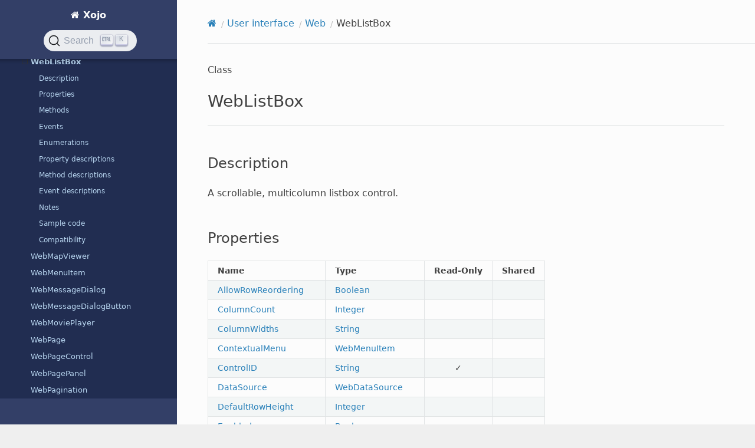

--- FILE ---
content_type: text/html
request_url: https://documentation.xojo.com/api/user_interface/web/weblistbox.html
body_size: 19845
content:


<!DOCTYPE html>
<html class="writer-html5" lang="en">
<head>
  <meta charset="utf-8" /><meta name="viewport" content="width=device-width, initial-scale=1" />

  <meta name="viewport" content="width=device-width, initial-scale=1.0" />
  <title>WebListBox &mdash; Xojo  documentation</title>
      <link rel="stylesheet" type="text/css" href="../../../_static/pygments.css?v=e38b776c" />
      <link rel="stylesheet" type="text/css" href="../../../_static/css/theme.css?v=e59714d7" />
      <link rel="stylesheet" type="text/css" href="../../../_static/copybutton.css?v=76b2166b" />
      <link rel="stylesheet" type="text/css" href="../../../_static/tabs.css?v=a5c4661c" />
      <link rel="stylesheet" type="text/css" href="../../../_static/css/custom.css?v=ee278ae5" />
      <link rel="stylesheet" type="text/css" href="https://cdn.jsdelivr.net/npm/typesense-docsearch-css@0.3.0" />

  
    <link rel="shortcut icon" href="../../../_static/favicon.png"/>
    <link rel="canonical" href="https://documentation.xojo.com/api/user_interface/web/weblistbox.html" />
      <script src="../../../_static/jquery.js?v=5d32c60e"></script>
      <script src="../../../_static/_sphinx_javascript_frameworks_compat.js?v=2cd50e6c"></script>
      <script data-url_root="../../../" id="documentation_options" src="../../../_static/documentation_options.js?v=b3ba4146"></script>
      <script src="../../../_static/doctools.js?v=888ff710"></script>
      <script src="../../../_static/sphinx_highlight.js?v=4825356b"></script>
      <script src="../../../_static/clipboard.min.js?v=a7894cd8"></script>
      <script src="../../../_static/copybutton.js?v=f281be69"></script>
      <script src="../../../_static/js/custom.js?v=66c7f411"></script>
      <script defer="defer" src="https://cdn.jsdelivr.net/npm/typesense-docsearch.js@3.0.1"></script>
    <script src="../../../_static/js/theme.js"></script>
    <link rel="index" title="Index" href="../../../genindex.html" />
    <link rel="search" title="Search" href="../../../search.html" />
    <link rel="next" title="WebMapViewer" href="webmapviewer.html" />
    <link rel="prev" title="WebLink" href="weblink.html" />
<meta name="docsearch:docusaurus_tag" content="default">
<meta name="docsearch:language" content="en" />
<script async src="https://www.googletagmanager.com/gtag/js?id=G-0K88XP34FP"></script>
<script>
  window.dataLayer = window.dataLayer || [];
  function gtag(){dataLayer.push(arguments);}
  gtag('js', new Date());

  gtag('config', 'G-0K88XP34FP');
</script>

</head>

<body class="wy-body-for-nav"> 
  <div class="wy-grid-for-nav">
    <nav data-toggle="wy-nav-shift" class="wy-nav-side">
      <div class="wy-side-scroll">
        <div class="wy-side-nav-search" >

          
          
          <a href="../../../index.html" class="icon icon-home">
            Xojo
          </a>
<div role="search">
  <form id="rtd-search-form" class="wy-form" action="../../../search.html" method="get">
    <input type="text" name="q" placeholder="Search docs" aria-label="Search docs" />
    <input type="hidden" name="check_keywords" value="yes" />
    <input type="hidden" name="area" value="default" />
  </form>
</div>
        </div><div class="wy-menu wy-menu-vertical" data-spy="affix" role="navigation" aria-label="Navigation menu">
              <p class="caption" role="heading"><span class="caption-text">GETTING STARTED</span></p>
<ul>
<li class="toctree-l1"><a class="reference internal" href="../../../getting_started/introduction/index.html">Introduction</a></li>
<li class="toctree-l1"><a class="reference internal" href="../../../getting_started/quickstarts/index.html">QuickStarts</a></li>
<li class="toctree-l1"><a class="reference internal" href="../../../getting_started/tutorials/index.html">Tutorials</a></li>
<li class="toctree-l1"><a class="reference internal" href="../../../getting_started/using_the_ide/index.html">Using the IDE</a></li>
<li class="toctree-l1"><a class="reference internal" href="../../../getting_started/using_the_xojo_language/index.html">Using the Xojo Language</a></li>
<li class="toctree-l1"><a class="reference internal" href="../../../getting_started/object-oriented_programming/index.html">Object-Oriented Programming</a></li>
<li class="toctree-l1"><a class="reference internal" href="../../../getting_started/example_projects/examples.html">Examples</a></li>
<li class="toctree-l1"><a class="reference internal" href="../../../getting_started/debugging/index.html">Debugging</a></li>
</ul>
<p class="caption" role="heading"><span class="caption-text">TOPICS</span></p>
<ul>
<li class="toctree-l1"><a class="reference internal" href="../../../topics/advanced_features/index.html">Advanced features</a></li>
<li class="toctree-l1"><a class="reference internal" href="../../../topics/android/index.html">Android</a></li>
<li class="toctree-l1"><a class="reference internal" href="../../../topics/api_design/index.html">API design</a></li>
<li class="toctree-l1"><a class="reference internal" href="../../../topics/application_deployment/index.html">Application deployment</a></li>
<li class="toctree-l1"><a class="reference internal" href="../../../topics/application_structure/index.html">Application structure</a></li>
<li class="toctree-l1"><a class="reference internal" href="../../../topics/build_automation/index.html">Build automation</a></li>
<li class="toctree-l1"><a class="reference internal" href="../../../topics/code_management/index.html">Code management</a></li>
<li class="toctree-l1"><a class="reference internal" href="../../../topics/communication/index.html">Communication</a></li>
<li class="toctree-l1"><a class="reference internal" href="../../../topics/custom_controls/index.html">Custom controls</a></li>
<li class="toctree-l1"><a class="reference internal" href="../../../topics/data_processing/index.html">Data processing</a></li>
<li class="toctree-l1"><a class="reference internal" href="../../../topics/databases/index.html">Databases</a></li>
<li class="toctree-l1"><a class="reference internal" href="../../../topics/debugging/index.html">Debugging</a></li>
<li class="toctree-l1"><a class="reference internal" href="../../../topics/declares/index.html">Declares</a></li>
<li class="toctree-l1"><a class="reference internal" href="../../../topics/file_management/index.html">File management</a></li>
<li class="toctree-l1"><a class="reference internal" href="../../../topics/graphics/index.html">Graphics</a></li>
<li class="toctree-l1"><a class="reference internal" href="../../../topics/ios/index.html">iOS</a></li>
<li class="toctree-l1"><a class="reference internal" href="../../../topics/linux/index.html">Linux</a></li>
<li class="toctree-l1"><a class="reference internal" href="../../../topics/localizing_your_apps/index.html">Localizing your apps</a></li>
<li class="toctree-l1"><a class="reference internal" href="../../../topics/macos/index.html">macOS</a></li>
<li class="toctree-l1"><a class="reference internal" href="../../../topics/migrating_from_other_tools/index.html">Migrating from other development tools</a></li>
<li class="toctree-l1"><a class="reference internal" href="../../../topics/office_automation/index.html">Office Automation</a></li>
<li class="toctree-l1"><a class="reference internal" href="../../../topics/os_information/index.html">OS information</a></li>
<li class="toctree-l1"><a class="reference internal" href="../../../topics/printing/index.html">Printing</a></li>
<li class="toctree-l1"><a class="reference internal" href="../../../topics/raspberry_pi/index.html">Raspberry Pi</a></li>
<li class="toctree-l1"><a class="reference internal" href="../../../topics/text_handling/index.html">Text handling</a></li>
<li class="toctree-l1"><a class="reference internal" href="../../../topics/threading/index.html">Threading</a></li>
<li class="toctree-l1"><a class="reference internal" href="../../../topics/user_interface/index.html">User interface</a></li>
<li class="toctree-l1"><a class="reference internal" href="../../../topics/web/index.html">Web</a></li>
<li class="toctree-l1"><a class="reference internal" href="../../../topics/windows/index.html">Windows</a></li>
<li class="toctree-l1"><a class="reference internal" href="../../../topics/xojo_cloud/index.html">Xojo Cloud</a></li>
<li class="toctree-l1"><a class="reference internal" href="../../../topics/xojoscript/index.html">XojoScript</a></li>
</ul>
<p class="caption" role="heading"><span class="caption-text">API</span></p>
<ul class="current">
<li class="toctree-l1"><a class="reference internal" href="../../android/index.html">Android</a></li>
<li class="toctree-l1"><a class="reference internal" href="../../compiler_directives/index.html">Compiler directives</a></li>
<li class="toctree-l1"><a class="reference internal" href="../../console/index.html">Console</a></li>
<li class="toctree-l1"><a class="reference internal" href="../../cryptography/index.html">Cryptography</a></li>
<li class="toctree-l1"><a class="reference internal" href="../../data_types/index.html">Data types</a></li>
<li class="toctree-l1"><a class="reference internal" href="../../databases/index.html">Databases</a></li>
<li class="toctree-l1"><a class="reference internal" href="../../deprecated/index.html">Deprecated</a></li>
<li class="toctree-l1"><a class="reference internal" href="../../exceptions/index.html">Exceptions</a></li>
<li class="toctree-l1"><a class="reference internal" href="../../files/index.html">Files</a></li>
<li class="toctree-l1"><a class="reference internal" href="../../graphics/index.html"><cite>Graphics</cite></a></li>
<li class="toctree-l1"><a class="reference internal" href="../../hardware/index.html">Hardware</a></li>
<li class="toctree-l1"><a class="reference internal" href="../../ios/index.html">iOS</a></li>
<li class="toctree-l1"><a class="reference internal" href="../../language/index.html">Language</a></li>
<li class="toctree-l1"><a class="reference internal" href="../../macos/index.html">macOS</a></li>
<li class="toctree-l1"><a class="reference internal" href="../../math/index.html">Math</a></li>
<li class="toctree-l1"><a class="reference internal" href="../../mobile/index.html">Mobile</a></li>
<li class="toctree-l1"><a class="reference internal" href="../../networking/index.html">Networking</a></li>
<li class="toctree-l1"><a class="reference internal" href="../../os/index.html">OS</a></li>
<li class="toctree-l1"><a class="reference internal" href="../../pdf/index.html">PDF</a></li>
<li class="toctree-l1"><a class="reference internal" href="../../printing/index.html">Printing</a></li>
<li class="toctree-l1"><a class="reference internal" href="../../text/index.html">Text</a></li>
<li class="toctree-l1 current"><a class="reference internal" href="../index.html">User interface</a><ul class="current">
<li class="toctree-l2"><a class="reference internal" href="../desktop/index.html">Desktop</a></li>
<li class="toctree-l2"><a class="reference internal" href="../mobile/index.html">Mobile</a></li>
<li class="toctree-l2 current"><a class="reference internal" href="index.html">Web</a><ul class="current">
<li class="toctree-l3"><a class="reference internal" href="webaudioplayer.html">WebAudioPlayer</a></li>
<li class="toctree-l3"><a class="reference internal" href="webbreadcrumb.html">WebBreadCrumb</a></li>
<li class="toctree-l3"><a class="reference internal" href="webbutton.html">WebButton</a></li>
<li class="toctree-l3"><a class="reference internal" href="webcanvas.html">WebCanvas</a></li>
<li class="toctree-l3"><a class="reference internal" href="webchart.html">WebChart</a></li>
<li class="toctree-l3"><a class="reference internal" href="webcheckbox.html">WebCheckBox</a></li>
<li class="toctree-l3"><a class="reference internal" href="webcombobox.html">WebComboBox</a></li>
<li class="toctree-l3"><a class="reference internal" href="webcontainer.html">WebContainer</a></li>
<li class="toctree-l3"><a class="reference internal" href="webcontrol.html">WebControl</a></li>
<li class="toctree-l3"><a class="reference internal" href="webdatepicker.html">WebDatePicker</a></li>
<li class="toctree-l3"><a class="reference internal" href="webdialog.html">WebDialog</a></li>
<li class="toctree-l3"><a class="reference internal" href="webdragitem.html">WebDragItem</a></li>
<li class="toctree-l3"><a class="reference internal" href="webentryfield.html">WebEntryField</a></li>
<li class="toctree-l3"><a class="reference internal" href="webfileuploader.html">WebFileUploader</a></li>
<li class="toctree-l3"><a class="reference internal" href="webhtmlviewer.html">WebHTMLViewer</a></li>
<li class="toctree-l3"><a class="reference internal" href="webimageviewer.html">WebImageViewer</a></li>
<li class="toctree-l3"><a class="reference internal" href="weblabel.html">WebLabel</a></li>
<li class="toctree-l3"><a class="reference internal" href="weblink.html">WebLink</a></li>
<li class="toctree-l3 current"><a class="current reference internal" href="#">WebListBox</a><ul>
<li class="toctree-l4"><a class="reference internal" href="#description">Description</a></li>
<li class="toctree-l4"><a class="reference internal" href="#properties">Properties</a></li>
<li class="toctree-l4"><a class="reference internal" href="#methods">Methods</a></li>
<li class="toctree-l4"><a class="reference internal" href="#events">Events</a></li>
<li class="toctree-l4"><a class="reference internal" href="#enumerations">Enumerations</a></li>
<li class="toctree-l4"><a class="reference internal" href="#property-descriptions">Property descriptions</a></li>
<li class="toctree-l4"><a class="reference internal" href="#method-descriptions">Method descriptions</a></li>
<li class="toctree-l4"><a class="reference internal" href="#event-descriptions">Event descriptions</a></li>
<li class="toctree-l4"><a class="reference internal" href="#notes">Notes</a></li>
<li class="toctree-l4"><a class="reference internal" href="#sample-code">Sample code</a></li>
<li class="toctree-l4"><a class="reference internal" href="#compatibility">Compatibility</a></li>
</ul>
</li>
<li class="toctree-l3"><a class="reference internal" href="webmapviewer.html">WebMapViewer</a></li>
<li class="toctree-l3"><a class="reference internal" href="webmenuitem.html">WebMenuItem</a></li>
<li class="toctree-l3"><a class="reference internal" href="webmessagedialog.html">WebMessageDialog</a></li>
<li class="toctree-l3"><a class="reference internal" href="webmessagedialogbutton.html">WebMessageDialogButton</a></li>
<li class="toctree-l3"><a class="reference internal" href="webmovieplayer.html">WebMoviePlayer</a></li>
<li class="toctree-l3"><a class="reference internal" href="webpage.html">WebPage</a></li>
<li class="toctree-l3"><a class="reference internal" href="webpagecontrol.html">WebPageControl</a></li>
<li class="toctree-l3"><a class="reference internal" href="webpagepanel.html">WebPagePanel</a></li>
<li class="toctree-l3"><a class="reference internal" href="webpagination.html">WebPagination</a></li>
<li class="toctree-l3"><a class="reference internal" href="webpopupmenu.html">WebPopupMenu</a></li>
<li class="toctree-l3"><a class="reference internal" href="webprogressbar.html">WebProgressBar</a></li>
<li class="toctree-l3"><a class="reference internal" href="webprogresswheel.html">WebProgressWheel</a></li>
<li class="toctree-l3"><a class="reference internal" href="webradiobutton.html">WebRadioButton</a></li>
<li class="toctree-l3"><a class="reference internal" href="webradiogroup.html">WebRadioGroup</a></li>
<li class="toctree-l3"><a class="reference internal" href="webrectangle.html">WebRectangle</a></li>
<li class="toctree-l3"><a class="reference internal" href="websdkcontrol.html">WebSDKControl</a></li>
<li class="toctree-l3"><a class="reference internal" href="websdkuicontrol.html">WebSDKUIControl</a></li>
<li class="toctree-l3"><a class="reference internal" href="websearchfield.html">WebSearchField</a></li>
<li class="toctree-l3"><a class="reference internal" href="websegment.html">WebSegment</a></li>
<li class="toctree-l3"><a class="reference internal" href="websegmentedbutton.html">WebSegmentedButton</a></li>
<li class="toctree-l3"><a class="reference internal" href="webslider.html">WebSlider</a></li>
<li class="toctree-l3"><a class="reference internal" href="webstyle.html">WebStyle</a></li>
<li class="toctree-l3"><a class="reference internal" href="webtabpanel.html">WebTabPanel</a></li>
<li class="toctree-l3"><a class="reference internal" href="webtextarea.html">WebTextArea</a></li>
<li class="toctree-l3"><a class="reference internal" href="webtextcontrol.html">WebTextControl</a></li>
<li class="toctree-l3"><a class="reference internal" href="webtextfield.html">WebTextField</a></li>
<li class="toctree-l3"><a class="reference internal" href="webtoolbar.html">WebToolbar</a></li>
<li class="toctree-l3"><a class="reference internal" href="webtoolbarbutton.html">WebToolbarButton</a></li>
<li class="toctree-l3"><a class="reference internal" href="webtoolbaritem.html">WebToolbarItem</a></li>
<li class="toctree-l3"><a class="reference internal" href="webtooltip.html">WebToolTip</a></li>
<li class="toctree-l3"><a class="reference internal" href="webuicontrol.html">WebUIControl</a></li>
<li class="toctree-l3"><a class="reference internal" href="webview.html">WebView</a></li>
</ul>
</li>
<li class="toctree-l2"><a class="reference internal" href="../appsupportsdarkmode.html">AppSupportsDarkMode</a></li>
<li class="toctree-l2"><a class="reference internal" href="../appsupportshidpi.html">AppSupportsHiDPI</a></li>
<li class="toctree-l2"><a class="reference internal" href="../charts/index.html">Charts</a></li>
<li class="toctree-l2"><a class="reference internal" href="../clipboard.html">Clipboard</a></li>
<li class="toctree-l2"><a class="reference internal" href="../controls/index.html">Controls</a></li>
<li class="toctree-l2"><a class="reference internal" href="../griddatasource.html">GridDataSource</a></li>
<li class="toctree-l2"><a class="reference internal" href="../localization.html">Localization</a></li>
<li class="toctree-l2"><a class="reference internal" href="../maps/index.html">Maps</a></li>
<li class="toctree-l2"><a class="reference internal" href="../messagebox.html">MessageBox</a></li>
<li class="toctree-l2"><a class="reference internal" href="../movie.html">Movie</a></li>
<li class="toctree-l2"><a class="reference internal" href="../notifications/index.html">Notifications</a></li>
</ul>
</li>
<li class="toctree-l1"><a class="reference internal" href="../../web/index.html">Web</a></li>
<li class="toctree-l1"><a class="reference internal" href="../../windows/index.html">Windows</a></li>
<li class="toctree-l1"><a class="reference internal" href="../../xojocloud/index.html">Xojo Cloud</a></li>
</ul>
<p class="caption" role="heading"><span class="caption-text">RESOURCES</span></p>
<ul>
<li class="toctree-l1"><a class="reference internal" href="../../../resources/deprecations.html">Deprecations</a></li>
<li class="toctree-l1"><a class="reference internal" href="../../../resources/learn_object-oriented_programming.html">Learn object-oriented programming</a></li>
<li class="toctree-l1"><a class="reference internal" href="../../../resources/previous_releases/index.html">Previous releases</a></li>
<li class="toctree-l1"><a class="reference internal" href="../../../resources/programming_the_raspberry_pi_with_xojo.html">Programming the Raspberry Pi with Xojo</a></li>
<li class="toctree-l1"><a class="reference internal" href="../../../resources/release_notes/2025r3.html">Xojo 2025r3 Release Notes</a></li>
<li class="toctree-l1"><a class="reference internal" href="../../../resources/reporting_bugs_and_making_feature_requests.html">Reporting bugs and making feature requests</a></li>
<li class="toctree-l1"><a class="reference internal" href="../../../resources/roadmap.html">Roadmap</a></li>
<li class="toctree-l1"><a class="reference internal" href="../../../resources/system_requirements_for_current_release.html">System requirements</a></li>
<li class="toctree-l1"><a class="reference internal" href="../../../resources/extras/index.html">Extras</a></li>
<li class="toctree-l1"><a class="reference internal" href="../../../resources/updating_older_projects.html">Updating older projects</a></li>
<li class="toctree-l1"><a class="reference internal" href="../../../resources/videos/index.html">Videos</a></li>
<li class="toctree-l1"><a class="reference internal" href="../../../resources/xojotalk_podcast.html">XojoTalk podcast</a></li>
</ul>
<p class="caption" role="heading"><span class="caption-text">ESPAÑOL</span></p>
<ul>
<li class="toctree-l1"><a class="reference internal" href="../../../espanol/guia_rapida/index.html">Guía Rápida</a></li>
<li class="toctree-l1"><a class="reference internal" href="../../../espanol/iniciacion.html">Iniciación</a></li>
<li class="toctree-l1"><a class="reference internal" href="../../../espanol/tutorial/index.html">Tutorial</a></li>
</ul>
<p class="caption" role="heading"><span class="caption-text">FINE PRINT</span></p>
<ul>
<li class="toctree-l1"><a class="reference internal" href="../../../fine_print/copyrights_and_trademarks.html">Copyrights and trademarks</a></li>
<li class="toctree-l1"><a class="reference internal" href="../../../fine_print/end_user_license_agreement.html">End User License Agreement</a></li>
</ul>

        </div>
      </div>
    </nav>

    <section data-toggle="wy-nav-shift" class="wy-nav-content-wrap"><nav class="wy-nav-top" aria-label="Mobile navigation menu" >
          <i data-toggle="wy-nav-top" class="fa fa-bars"></i>
          <a href="../../../index.html">Xojo</a>
      </nav>

      <div class="wy-nav-content">
        <div class="rst-content">
          <div role="navigation" aria-label="Page navigation">
  <ul class="wy-breadcrumbs">
      <li><a href="../../../index.html" class="icon icon-home" aria-label="Home"></a></li>
          <li class="breadcrumb-item"><a href="../index.html">User interface</a></li>
          <li class="breadcrumb-item"><a href="index.html">Web</a></li>
      <li class="breadcrumb-item active">WebListBox</li>
      <li class="wy-breadcrumbs-aside">
      </li>
  </ul>
  <hr/>
</div>
          <div role="main" class="document" itemscope="itemscope" itemtype="http://schema.org/Article">
           <div itemprop="articleBody">
             
  <p>Class</p>
<section id="weblistbox">
<h1>WebListBox</h1>
<p class="forsearch">Listbox</p>
<hr class="docutils" />
<section id="description">
<h2>Description</h2>
<p>A scrollable, multicolumn listbox control.</p>
</section>
<section id="properties">
<h2>Properties</h2>
<table class="table-centered-columns-3-and-4 docutils align-default">
<thead>
<tr class="row-odd"><th class="head"><p>Name</p></th>
<th class="head"><p>Type</p></th>
<th class="head"><p>Read-Only</p></th>
<th class="head"><p>Shared</p></th>
</tr>
</thead>
<tbody>
<tr class="row-even"><td><p><a class="reference internal" href="#weblistbox-allowrowreordering"><span class="std std-ref">AllowRowReordering</span></a></p></td>
<td><p><a class="reference internal" href="../../data_types/boolean.html"><span class="doc">Boolean</span></a></p></td>
<td></td>
<td></td>
</tr>
<tr class="row-odd"><td><p><a class="reference internal" href="#weblistbox-columncount"><span class="std std-ref">ColumnCount</span></a></p></td>
<td><p><a class="reference internal" href="../../data_types/integer.html"><span class="doc">Integer</span></a></p></td>
<td></td>
<td></td>
</tr>
<tr class="row-even"><td><p><a class="reference internal" href="#weblistbox-columnwidths"><span class="std std-ref">ColumnWidths</span></a></p></td>
<td><p><a class="reference internal" href="../../data_types/string.html"><span class="doc">String</span></a></p></td>
<td></td>
<td></td>
</tr>
<tr class="row-odd"><td><p><a class="reference internal" href="#weblistbox-contextualmenu"><span class="std std-ref">ContextualMenu</span></a></p></td>
<td><p><a class="reference internal" href="webmenuitem.html"><span class="doc">WebMenuItem</span></a></p></td>
<td></td>
<td></td>
</tr>
<tr class="row-even"><td><p><a class="reference internal" href="#weblistbox-controlid"><span class="std std-ref">ControlID</span></a></p></td>
<td><p><a class="reference internal" href="../../data_types/string.html"><span class="doc">String</span></a></p></td>
<td><p>✓</p></td>
<td></td>
</tr>
<tr class="row-odd"><td><p><a class="reference internal" href="#weblistbox-datasource"><span class="std std-ref">DataSource</span></a></p></td>
<td><p><a class="reference internal" href="../../web/webdatasource.html"><span class="doc">WebDataSource</span></a></p></td>
<td></td>
<td></td>
</tr>
<tr class="row-even"><td><p><a class="reference internal" href="#weblistbox-defaultrowheight"><span class="std std-ref">DefaultRowHeight</span></a></p></td>
<td><p><a class="reference internal" href="../../data_types/integer.html"><span class="doc">Integer</span></a></p></td>
<td></td>
<td></td>
</tr>
<tr class="row-odd"><td><p><a class="reference internal" href="#weblistbox-enabled"><span class="std std-ref">Enabled</span></a></p></td>
<td><p><a class="reference internal" href="../../data_types/boolean.html"><span class="doc">Boolean</span></a></p></td>
<td></td>
<td></td>
</tr>
<tr class="row-even"><td><p><a class="reference internal" href="#weblistbox-gridlinestyle"><span class="std std-ref">GridLineStyle</span></a></p></td>
<td><p><a class="reference internal" href="#weblistbox-gridlinestyles"><span class="std std-ref">GridLineStyles</span></a></p></td>
<td></td>
<td></td>
</tr>
<tr class="row-odd"><td><p><a class="reference internal" href="#weblistbox-hasborder"><span class="std std-ref">HasBorder</span></a></p></td>
<td><p><a class="reference internal" href="../../data_types/boolean.html"><span class="doc">Boolean</span></a></p></td>
<td></td>
<td></td>
</tr>
<tr class="row-even"><td><p><a class="reference internal" href="#weblistbox-hasheader"><span class="std std-ref">HasHeader</span></a></p></td>
<td><p><a class="reference internal" href="../../data_types/boolean.html"><span class="doc">Boolean</span></a></p></td>
<td></td>
<td></td>
</tr>
<tr class="row-odd"><td><p><a class="reference internal" href="#weblistbox-headerheight"><span class="std std-ref">HeaderHeight</span></a></p></td>
<td><p><a class="reference internal" href="../../data_types/integer.html"><span class="doc">Integer</span></a></p></td>
<td></td>
<td></td>
</tr>
<tr class="row-even"><td><p><a class="reference internal" href="#weblistbox-height"><span class="std std-ref">Height</span></a></p></td>
<td><p><a class="reference internal" href="../../data_types/integer.html"><span class="doc">Integer</span></a></p></td>
<td></td>
<td></td>
</tr>
<tr class="row-odd"><td><p><a class="reference internal" href="#weblistbox-highlightsortedcolumn"><span class="std std-ref">HighlightSortedColumn</span></a></p></td>
<td><p><a class="reference internal" href="../../data_types/boolean.html"><span class="doc">Boolean</span></a></p></td>
<td></td>
<td></td>
</tr>
<tr class="row-even"><td><p><a class="reference internal" href="#weblistbox-indicator"><span class="std std-ref">Indicator</span></a></p></td>
<td><p><a class="reference internal" href="webuicontrol.html#webuicontrol-indicators"><span class="std std-ref">Indicators</span></a></p></td>
<td></td>
<td></td>
</tr>
<tr class="row-odd"><td><p><a class="reference internal" href="#weblistbox-lastaddedrowindex"><span class="std std-ref">LastAddedRowIndex</span></a></p></td>
<td><p><a class="reference internal" href="../../data_types/integer.html"><span class="doc">Integer</span></a></p></td>
<td><p>✓</p></td>
<td></td>
</tr>
<tr class="row-even"><td><p><a class="reference internal" href="#weblistbox-lastcolumnindex"><span class="std std-ref">LastColumnIndex</span></a></p></td>
<td><p><a class="reference internal" href="../../data_types/integer.html"><span class="doc">Integer</span></a></p></td>
<td><p>✓</p></td>
<td></td>
</tr>
<tr class="row-odd"><td><p><a class="reference internal" href="#weblistbox-lastrowindex"><span class="std std-ref">LastRowIndex</span></a></p></td>
<td><p><a class="reference internal" href="../../data_types/integer.html"><span class="doc">Integer</span></a></p></td>
<td><p>✓</p></td>
<td></td>
</tr>
<tr class="row-even"><td><p><a class="reference internal" href="#weblistbox-left"><span class="std std-ref">Left</span></a></p></td>
<td><p><a class="reference internal" href="../../data_types/integer.html"><span class="doc">Integer</span></a></p></td>
<td></td>
<td></td>
</tr>
<tr class="row-odd"><td><p><a class="reference internal" href="#weblistbox-lockbottom"><span class="std std-ref">LockBottom</span></a></p></td>
<td><p><a class="reference internal" href="../../data_types/boolean.html"><span class="doc">Boolean</span></a></p></td>
<td></td>
<td></td>
</tr>
<tr class="row-even"><td><p><a class="reference internal" href="#weblistbox-lockhorizontal"><span class="std std-ref">LockHorizontal</span></a></p></td>
<td><p><a class="reference internal" href="../../data_types/boolean.html"><span class="doc">Boolean</span></a></p></td>
<td></td>
<td></td>
</tr>
<tr class="row-odd"><td><p><a class="reference internal" href="#weblistbox-lockleft"><span class="std std-ref">LockLeft</span></a></p></td>
<td><p><a class="reference internal" href="../../data_types/boolean.html"><span class="doc">Boolean</span></a></p></td>
<td></td>
<td></td>
</tr>
<tr class="row-even"><td><p><a class="reference internal" href="#weblistbox-lockright"><span class="std std-ref">LockRight</span></a></p></td>
<td><p><a class="reference internal" href="../../data_types/boolean.html"><span class="doc">Boolean</span></a></p></td>
<td></td>
<td></td>
</tr>
<tr class="row-odd"><td><p><a class="reference internal" href="#weblistbox-locktop"><span class="std std-ref">LockTop</span></a></p></td>
<td><p><a class="reference internal" href="../../data_types/boolean.html"><span class="doc">Boolean</span></a></p></td>
<td></td>
<td></td>
</tr>
<tr class="row-even"><td><p><a class="reference internal" href="#weblistbox-lockvertical"><span class="std std-ref">LockVertical</span></a></p></td>
<td><p><a class="reference internal" href="../../data_types/boolean.html"><span class="doc">Boolean</span></a></p></td>
<td></td>
<td></td>
</tr>
<tr class="row-odd"><td><p><a class="reference internal" href="#weblistbox-name"><span class="std std-ref">Name</span></a></p></td>
<td><p><a class="reference internal" href="../../data_types/string.html"><span class="doc">String</span></a></p></td>
<td><p>✓</p></td>
<td></td>
</tr>
<tr class="row-even"><td><p><a class="reference internal" href="#weblistbox-norowsmessage"><span class="std std-ref">NoRowsMessage</span></a></p></td>
<td><p><a class="reference internal" href="../../data_types/string.html"><span class="doc">String</span></a></p></td>
<td></td>
<td></td>
</tr>
<tr class="row-odd"><td><p><a class="reference internal" href="#weblistbox-page"><span class="std std-ref">Page</span></a></p></td>
<td><p><a class="reference internal" href="webpage.html"><span class="doc">WebPage</span></a></p></td>
<td><p>✓</p></td>
<td></td>
</tr>
<tr class="row-even"><td><p><a class="reference internal" href="#weblistbox-panelindex"><span class="std std-ref">PanelIndex</span></a></p></td>
<td><p><a class="reference internal" href="../../data_types/integer.html"><span class="doc">Integer</span></a></p></td>
<td></td>
<td></td>
</tr>
<tr class="row-odd"><td><p><a class="reference internal" href="#weblistbox-parent"><span class="std std-ref">Parent</span></a></p></td>
<td><p><a class="reference internal" href="webview.html"><span class="doc">WebView</span></a></p></td>
<td><p>✓</p></td>
<td></td>
</tr>
<tr class="row-even"><td><p><a class="reference internal" href="#weblistbox-processingmessage"><span class="std std-ref">ProcessingMessage</span></a></p></td>
<td><p><a class="reference internal" href="../../data_types/string.html"><span class="doc">String</span></a></p></td>
<td></td>
<td></td>
</tr>
<tr class="row-odd"><td><p><a class="reference internal" href="#weblistbox-rowcount"><span class="std std-ref">RowCount</span></a></p></td>
<td><p><a class="reference internal" href="../../data_types/integer.html"><span class="doc">Integer</span></a></p></td>
<td><p>✓</p></td>
<td></td>
</tr>
<tr class="row-even"><td><p><a class="reference internal" href="#weblistbox-rowselectiontype"><span class="std std-ref">RowSelectionType</span></a></p></td>
<td><p><a class="reference internal" href="#weblistbox-rowselectiontypes"><span class="std std-ref">RowSelectionTypes</span></a></p></td>
<td></td>
<td></td>
</tr>
<tr class="row-odd"><td><p><a class="reference internal" href="#weblistbox-searchcriteria"><span class="std std-ref">SearchCriteria</span></a></p></td>
<td><p><a class="reference internal" href="../../data_types/string.html"><span class="doc">String</span></a></p></td>
<td></td>
<td></td>
</tr>
<tr class="row-even"><td><p><a class="reference internal" href="#weblistbox-selectedrowcolor"><span class="std std-ref">SelectedRowColor</span></a></p></td>
<td><p><a class="reference internal" href="../../graphics/colorgroup.html"><span class="doc">ColorGroup</span></a></p></td>
<td></td>
<td></td>
</tr>
<tr class="row-odd"><td><p><a class="reference internal" href="#weblistbox-selectedrowindex"><span class="std std-ref">SelectedRowIndex</span></a></p></td>
<td><p><a class="reference internal" href="../../data_types/integer.html"><span class="doc">Integer</span></a></p></td>
<td></td>
<td></td>
</tr>
<tr class="row-even"><td><p><a class="reference internal" href="#weblistbox-tabindex"><span class="std std-ref">TabIndex</span></a></p></td>
<td><p><a class="reference internal" href="../../data_types/integer.html"><span class="doc">Integer</span></a></p></td>
<td></td>
<td></td>
</tr>
<tr class="row-odd"><td><p><a class="reference internal" href="#weblistbox-tooltip"><span class="std std-ref">Tooltip</span></a></p></td>
<td><p><a class="reference internal" href="webtooltip.html"><span class="doc">WebToolTip</span></a></p></td>
<td></td>
<td></td>
</tr>
<tr class="row-even"><td><p><a class="reference internal" href="#weblistbox-top"><span class="std std-ref">Top</span></a></p></td>
<td><p><a class="reference internal" href="../../data_types/integer.html"><span class="doc">Integer</span></a></p></td>
<td></td>
<td></td>
</tr>
<tr class="row-odd"><td><p><a class="reference internal" href="#weblistbox-visible"><span class="std std-ref">Visible</span></a></p></td>
<td><p><a class="reference internal" href="../../data_types/boolean.html"><span class="doc">Boolean</span></a></p></td>
<td></td>
<td></td>
</tr>
<tr class="row-even"><td><p><a class="reference internal" href="#weblistbox-width"><span class="std std-ref">Width</span></a></p></td>
<td><p><a class="reference internal" href="../../data_types/integer.html"><span class="doc">Integer</span></a></p></td>
<td></td>
<td></td>
</tr>
</tbody>
</table>
</section>
<section id="methods">
<h2>Methods</h2>
<table class="table-centered-column-4 docutils align-default">
<thead>
<tr class="row-odd"><th class="head"><p>Name</p></th>
<th class="head"><p>Parameters</p></th>
<th class="head"><p>Returns</p></th>
<th class="head"><p>Shared</p></th>
</tr>
</thead>
<tbody>
<tr class="row-even"><td><p><a class="reference internal" href="#weblistbox-acceptpicturedrop"><span class="std std-ref">AcceptPictureDrop</span></a></p></td>
<td><p>dragActionType As <a class="reference internal" href="webdragitem.html#webdragitem-dragactiontypes"><span class="std std-ref">WebDragItem.DragActionTypes</span></a> = <a class="reference internal" href="webdragitem.html#webdragitem-dragactiontypes"><span class="std std-ref">WebDragItem.DragActionTypes.All</span></a></p></td>
<td></td>
<td></td>
</tr>
<tr class="row-odd"><td><p><a class="reference internal" href="#weblistbox-acceptrawdatadrop"><span class="std std-ref">AcceptRawDataDrop</span></a></p></td>
<td><p>dragActionType As <a class="reference internal" href="webdragitem.html#webdragitem-dragactiontypes"><span class="std std-ref">WebDragItem.DragActionTypes</span></a> = <a class="reference internal" href="webdragitem.html#webdragitem-dragactiontypes"><span class="std std-ref">WebDragItem.DragActionTypes.All</span></a></p></td>
<td></td>
<td></td>
</tr>
<tr class="row-even"><td><p><a class="reference internal" href="#weblistbox-accepttextdrop"><span class="std std-ref">AcceptTextDrop</span></a></p></td>
<td><p>dragActionType As <a class="reference internal" href="webdragitem.html#webdragitem-dragactiontypes"><span class="std std-ref">WebDragItem.DragActionTypes</span></a> = <a class="reference internal" href="webdragitem.html#webdragitem-dragactiontypes"><span class="std std-ref">WebDragItem.DragActionTypes.All</span></a></p></td>
<td></td>
<td></td>
</tr>
<tr class="row-odd"><td><p><a class="reference internal" href="#weblistbox-addrow"><span class="std std-ref">AddRow</span></a></p></td>
<td><p><a class="reference internal" href="../../language/paramarray.html"><span class="doc">ParamArray</span></a> data As <a class="reference internal" href="../../data_types/string.html"><span class="doc">String</span></a></p></td>
<td></td>
<td></td>
</tr>
<tr class="row-even"><td><p><a class="reference internal" href="#weblistbox-addrowat"><span class="std std-ref">AddRowAt</span></a></p></td>
<td><p>index As <a class="reference internal" href="../../data_types/integer.html"><span class="doc">Integer</span></a>, <a class="reference internal" href="../../language/paramarray.html"><span class="doc">ParamArray</span></a> items() As <a class="reference internal" href="../../data_types/string.html"><span class="doc">String</span></a></p></td>
<td></td>
<td></td>
</tr>
<tr class="row-odd"><td><p><a class="reference internal" href="#weblistbox-allowpicturedrag"><span class="std std-ref">AllowPictureDrag</span></a></p></td>
<td><p>dragActionType As <a class="reference internal" href="webdragitem.html#webdragitem-dragactiontypes"><span class="std std-ref">WebDragItem.DragActionTypes</span></a> = <a class="reference internal" href="webdragitem.html#webdragitem-dragactiontypes"><span class="std std-ref">WebDragItem.DragActionTypes.All</span></a></p></td>
<td></td>
<td></td>
</tr>
<tr class="row-even"><td><p><a class="reference internal" href="#weblistbox-allowrawdatadrag"><span class="std std-ref">AllowRawDataDrag</span></a></p></td>
<td><p>dragActionType As <a class="reference internal" href="webdragitem.html#webdragitem-dragactiontypes"><span class="std std-ref">WebDragItem.DragActionTypes</span></a> = <a class="reference internal" href="webdragitem.html#webdragitem-dragactiontypes"><span class="std std-ref">WebDragItem.DragActionTypes.All</span></a></p></td>
<td></td>
<td></td>
</tr>
<tr class="row-odd"><td><p><a class="reference internal" href="#weblistbox-allowtextdrag"><span class="std std-ref">AllowTextDrag</span></a></p></td>
<td><p>dragActionType As <a class="reference internal" href="webdragitem.html#webdragitem-dragactiontypes"><span class="std std-ref">WebDragItem.DragActionTypes</span></a> = <a class="reference internal" href="webdragitem.html#webdragitem-dragactiontypes"><span class="std std-ref">WebDragItem.DragActionTypes.All</span></a></p></td>
<td></td>
<td></td>
</tr>
<tr class="row-even"><td><p><a class="reference internal" href="#weblistbox-cellhintat"><span class="std std-ref">CellHintAt</span></a></p></td>
<td><p>row As <a class="reference internal" href="../../data_types/integer.html"><span class="doc">Integer</span></a>, column As <a class="reference internal" href="../../data_types/integer.html"><span class="doc">Integer</span></a></p></td>
<td><p><a class="reference internal" href="../../data_types/string.html"><span class="doc">String</span></a></p></td>
<td></td>
</tr>
<tr class="row-odd"><td></td>
<td><p>row As <a class="reference internal" href="../../data_types/integer.html"><span class="doc">Integer</span></a>, column As <a class="reference internal" href="../../data_types/integer.html"><span class="doc">Integer</span></a>, <a class="reference internal" href="../../language/assigns.html"><span class="doc">Assigns</span></a> value As <a class="reference internal" href="../../data_types/string.html"><span class="doc">String</span></a></p></td>
<td></td>
<td></td>
</tr>
<tr class="row-even"><td><p><a class="reference internal" href="#weblistbox-cellrendererat"><span class="std std-ref">CellRendererAt</span></a></p></td>
<td><p>row As <a class="reference internal" href="../../data_types/integer.html"><span class="doc">Integer</span></a>, column As <a class="reference internal" href="../../data_types/integer.html"><span class="doc">Integer</span></a></p></td>
<td><p><a class="reference internal" href="../../data_types/variant.html"><span class="doc">Variant</span></a></p></td>
<td></td>
</tr>
<tr class="row-odd"><td><p><a class="reference internal" href="#weblistbox-celltagat"><span class="std std-ref">CellTagAt</span></a></p></td>
<td><p>row As <a class="reference internal" href="../../data_types/integer.html"><span class="doc">Integer</span></a>, column As <a class="reference internal" href="../../data_types/integer.html"><span class="doc">Integer</span></a></p></td>
<td><p><a class="reference internal" href="../../data_types/variant.html"><span class="doc">Variant</span></a></p></td>
<td></td>
</tr>
<tr class="row-even"><td></td>
<td><p>row As <a class="reference internal" href="../../data_types/integer.html"><span class="doc">Integer</span></a>, column As <a class="reference internal" href="../../data_types/integer.html"><span class="doc">Integer</span></a>, <a class="reference internal" href="../../language/assigns.html"><span class="doc">Assigns</span></a> value <a class="reference internal" href="../../data_types/variant.html"><span class="doc">Variant</span></a></p></td>
<td></td>
<td></td>
</tr>
<tr class="row-odd"><td><p><a class="reference internal" href="#weblistbox-celltextat"><span class="std std-ref">CellTextAt</span></a></p></td>
<td><p>row As <a class="reference internal" href="../../data_types/integer.html"><span class="doc">Integer</span></a>, column As <a class="reference internal" href="../../data_types/integer.html"><span class="doc">Integer</span></a></p></td>
<td><p><a class="reference internal" href="../../data_types/string.html"><span class="doc">String</span></a></p></td>
<td></td>
</tr>
<tr class="row-even"><td></td>
<td><p>row As <a class="reference internal" href="../../data_types/integer.html"><span class="doc">Integer</span></a>, column As <a class="reference internal" href="../../data_types/integer.html"><span class="doc">Integer</span></a>, <a class="reference internal" href="../../language/assigns.html"><span class="doc">Assigns</span></a> value As <a class="reference internal" href="../../data_types/string.html"><span class="doc">String</span></a></p></td>
<td></td>
<td></td>
</tr>
<tr class="row-odd"><td><p><a class="reference internal" href="#weblistbox-celltypeat"><span class="std std-ref">CellTypeAt</span></a></p></td>
<td><p>row As <a class="reference internal" href="../../data_types/integer.html"><span class="doc">Integer</span></a>, column As <a class="reference internal" href="../../data_types/integer.html"><span class="doc">Integer</span></a></p></td>
<td><p><a class="reference internal" href="#weblistbox-celltypes"><span class="std std-ref">CellTypes</span></a></p></td>
<td></td>
</tr>
<tr class="row-even"><td></td>
<td><p>row As <a class="reference internal" href="../../data_types/integer.html"><span class="doc">Integer</span></a>, column As <a class="reference internal" href="../../data_types/integer.html"><span class="doc">Integer</span></a>, <a class="reference internal" href="../../language/assigns.html"><span class="doc">Assigns</span></a> value <a class="reference internal" href="#weblistbox-celltypes"><span class="std std-ref">CellTypes</span></a></p></td>
<td></td>
<td></td>
</tr>
<tr class="row-odd"><td><p><a class="reference internal" href="#weblistbox-close"><span class="std std-ref">Close</span></a></p></td>
<td></td>
<td></td>
<td></td>
</tr>
<tr class="row-even"><td><p><a class="reference internal" href="#weblistbox-columnsortdirectionat"><span class="std std-ref">ColumnSortDirectionAt</span></a></p></td>
<td><p>index As <a class="reference internal" href="../../data_types/integer.html"><span class="doc">Integer</span></a></p></td>
<td><p><a class="reference internal" href="#weblistbox-sortdirections"><span class="std std-ref">SortDirections</span></a></p></td>
<td></td>
</tr>
<tr class="row-odd"><td></td>
<td><p>index As <a class="reference internal" href="../../data_types/integer.html"><span class="doc">Integer</span></a>, <a class="reference internal" href="../../language/assigns.html"><span class="doc">Assigns</span></a> value As <a class="reference internal" href="#weblistbox-sortdirections"><span class="std std-ref">SortDirections</span></a></p></td>
<td></td>
<td></td>
</tr>
<tr class="row-even"><td><p><a class="reference internal" href="#weblistbox-columnsorttypeat"><span class="std std-ref">ColumnSortTypeAt</span></a></p></td>
<td><p>index As <a class="reference internal" href="../../data_types/integer.html"><span class="doc">Integer</span></a></p></td>
<td><p><a class="reference internal" href="#weblistbox-sorttypes"><span class="std std-ref">WebListBox.SortTypes</span></a></p></td>
<td></td>
</tr>
<tr class="row-odd"><td></td>
<td><p>index As <a class="reference internal" href="../../data_types/integer.html"><span class="doc">Integer</span></a>, <a class="reference internal" href="../../language/assigns.html"><span class="doc">Assigns</span></a> value As <a class="reference internal" href="#weblistbox-sorttypes"><span class="std std-ref">WebListBox.SortTypes</span></a></p></td>
<td></td>
<td></td>
</tr>
<tr class="row-even"><td><p><a class="reference internal" href="#weblistbox-columntagat"><span class="std std-ref">ColumnTagAt</span></a></p></td>
<td><p>index As <a class="reference internal" href="../../data_types/integer.html"><span class="doc">Integer</span></a></p></td>
<td><p><a class="reference internal" href="../../data_types/variant.html"><span class="doc">Variant</span></a></p></td>
<td></td>
</tr>
<tr class="row-odd"><td></td>
<td><p>index As <a class="reference internal" href="../../data_types/integer.html"><span class="doc">Integer</span></a>, <a class="reference internal" href="../../language/assigns.html"><span class="doc">Assigns</span></a> value As <a class="reference internal" href="../../data_types/variant.html"><span class="doc">Variant</span></a></p></td>
<td></td>
<td></td>
</tr>
<tr class="row-even"><td><p><a class="reference internal" href="#weblistbox-columntypeat"><span class="std std-ref">ColumnTypeAt</span></a></p></td>
<td><p>index As <a class="reference internal" href="../../data_types/integer.html"><span class="doc">Integer</span></a></p></td>
<td><p><a class="reference internal" href="#weblistbox-celltypes"><span class="std std-ref">CellTypes</span></a></p></td>
<td></td>
</tr>
<tr class="row-odd"><td></td>
<td><p>row As <a class="reference internal" href="../../data_types/integer.html"><span class="doc">Integer</span></a>, <a class="reference internal" href="../../language/assigns.html"><span class="doc">Assigns</span></a> value <a class="reference internal" href="#weblistbox-celltypes"><span class="std std-ref">CellTypes</span></a></p></td>
<td></td>
<td></td>
</tr>
<tr class="row-even"><td><p><a class="reference internal" href="#weblistbox-cssclasses"><span class="std std-ref">CSSClasses</span></a></p></td>
<td></td>
<td><p><a class="reference internal" href="../../web/webcssclasses.html"><span class="doc">WebCSSClasses</span></a></p></td>
<td></td>
</tr>
<tr class="row-odd"><td><p><a class="reference internal" href="#weblistbox-editcellat"><span class="std std-ref">EditCellAt</span></a></p></td>
<td><p>row As <a class="reference internal" href="../../data_types/integer.html"><span class="doc">Integer</span></a>, column As <a class="reference internal" href="../../data_types/integer.html"><span class="doc">Integer</span></a></p></td>
<td></td>
<td></td>
</tr>
<tr class="row-even"><td><p><a class="reference internal" href="#weblistbox-executejavascript"><span class="std std-ref">ExecuteJavaScript</span></a></p></td>
<td><p>script As <a class="reference internal" href="../../data_types/string.html"><span class="doc">String</span></a></p></td>
<td></td>
<td></td>
</tr>
<tr class="row-odd"><td><p><a class="reference internal" href="#weblistbox-frozencolumns"><span class="std std-ref">FrozenColumns</span></a></p></td>
<td></td>
<td><p><a class="reference internal" href="../../web/weblistboxfrozencolumns.html"><span class="doc">WebListBoxFrozenColumns</span></a></p></td>
<td></td>
</tr>
<tr class="row-even"><td><p><a class="reference internal" href="#weblistbox-gotourl"><span class="std std-ref">GotoURL</span></a></p></td>
<td><p>url As <a class="reference internal" href="../../data_types/string.html"><span class="doc">String</span></a>, inNewWindow As <a class="reference internal" href="../../data_types/boolean.html"><span class="doc">Boolean</span></a> = <a class="reference internal" href="../../language/false.html"><span class="doc">False</span></a></p></td>
<td></td>
<td></td>
</tr>
<tr class="row-odd"><td><p><a class="reference internal" href="#weblistbox-headerat"><span class="std std-ref">HeaderAt</span></a></p></td>
<td><p>index As <a class="reference internal" href="../../data_types/integer.html"><span class="doc">Integer</span></a></p></td>
<td><p><a class="reference internal" href="../../data_types/string.html"><span class="doc">String</span></a></p></td>
<td></td>
</tr>
<tr class="row-even"><td></td>
<td><p>index As <a class="reference internal" href="../../data_types/integer.html"><span class="doc">Integer</span></a>, <a class="reference internal" href="../../language/assigns.html"><span class="doc">Assigns</span></a> value As <a class="reference internal" href="../../data_types/string.html"><span class="doc">String</span></a></p></td>
<td></td>
<td></td>
</tr>
<tr class="row-odd"><td><p><a class="reference internal" href="#weblistbox-reloaddata"><span class="std std-ref">ReloadData</span></a></p></td>
<td></td>
<td></td>
<td></td>
</tr>
<tr class="row-even"><td><p><a class="reference internal" href="#weblistbox-removeallrows"><span class="std std-ref">RemoveAllRows</span></a></p></td>
<td></td>
<td></td>
<td></td>
</tr>
<tr class="row-odd"><td><p><a class="reference internal" href="#weblistbox-removerowat"><span class="std std-ref">RemoveRowAt</span></a></p></td>
<td><p>index As <a class="reference internal" href="../../data_types/integer.html"><span class="doc">Integer</span></a></p></td>
<td></td>
<td></td>
</tr>
<tr class="row-even"><td><p><a class="reference internal" href="#weblistbox-rowtagat"><span class="std std-ref">RowTagAt</span></a></p></td>
<td><p>row As <a class="reference internal" href="../../data_types/integer.html"><span class="doc">Integer</span></a></p></td>
<td><p><a class="reference internal" href="../../data_types/variant.html"><span class="doc">Variant</span></a></p></td>
<td></td>
</tr>
<tr class="row-odd"><td></td>
<td><p>row As <a class="reference internal" href="../../data_types/integer.html"><span class="doc">Integer</span></a>, <a class="reference internal" href="../../language/assigns.html"><span class="doc">Assigns</span></a> value <a class="reference internal" href="../../data_types/variant.html"><span class="doc">Variant</span></a></p></td>
<td></td>
<td></td>
</tr>
<tr class="row-even"><td><p><a class="reference internal" href="#weblistbox-scrollto"><span class="std std-ref">ScrollTo</span></a></p></td>
<td><p>rowIndex As <a class="reference internal" href="../../data_types/integer.html"><span class="doc">Integer</span></a></p></td>
<td></td>
<td></td>
</tr>
<tr class="row-odd"><td><p><a class="reference internal" href="#weblistbox-selected"><span class="std std-ref">Selected</span></a></p></td>
<td><p>row As <a class="reference internal" href="../../data_types/integer.html"><span class="doc">Integer</span></a></p></td>
<td><p><a class="reference internal" href="../../data_types/boolean.html"><span class="doc">Boolean</span></a></p></td>
<td></td>
</tr>
<tr class="row-even"><td></td>
<td><p>row As <a class="reference internal" href="../../data_types/integer.html"><span class="doc">Integer</span></a>, <a class="reference internal" href="../../language/assigns.html"><span class="doc">Assigns</span></a> selected As <a class="reference internal" href="../../data_types/boolean.html"><span class="doc">Boolean</span></a></p></td>
<td></td>
<td></td>
</tr>
<tr class="row-odd"><td><p><a class="reference internal" href="#weblistbox-selectedrowcount"><span class="std std-ref">SelectedRowCount</span></a></p></td>
<td></td>
<td><p><a class="reference internal" href="../../data_types/integer.html"><span class="doc">Integer</span></a></p></td>
<td></td>
</tr>
<tr class="row-even"><td><p><a class="reference internal" href="#weblistbox-selectedrowtext"><span class="std std-ref">SelectedRowText</span></a></p></td>
<td></td>
<td><p><a class="reference internal" href="../../data_types/string.html"><span class="doc">String</span></a></p></td>
<td></td>
</tr>
<tr class="row-odd"><td><p><a class="reference internal" href="#weblistbox-setfocus"><span class="std std-ref">SetFocus</span></a></p></td>
<td></td>
<td></td>
<td></td>
</tr>
<tr class="row-even"><td><p><a class="reference internal" href="#weblistbox-style"><span class="std std-ref">Style</span></a></p></td>
<td></td>
<td><p><a class="reference internal" href="webstyle.html"><span class="doc">WebStyle</span></a></p></td>
<td></td>
</tr>
<tr class="row-odd"><td></td>
<td><p><a class="reference internal" href="../../language/assigns.html"><span class="doc">Assigns</span></a> style As <a class="reference internal" href="webstyle.html"><span class="doc">WebStyle</span></a></p></td>
<td></td>
<td></td>
</tr>
<tr class="row-even"><td><p><a class="reference internal" href="#weblistbox-updatebrowser"><span class="std std-ref">UpdateBrowser</span></a></p></td>
<td></td>
<td></td>
<td></td>
</tr>
</tbody>
</table>
</section>
<section id="events">
<h2>Events</h2>
<table class="table-centered-column-4 docutils align-default">
<thead>
<tr class="row-odd"><th class="head"><p>Name</p></th>
<th class="head"><p>Parameters</p></th>
<th class="head"><p>Returns</p></th>
</tr>
</thead>
<tbody>
<tr class="row-even"><td><p><a class="reference internal" href="#weblistbox-cellaction"><span class="std std-ref">CellAction</span></a></p></td>
<td><p>row As <a class="reference internal" href="../../data_types/integer.html"><span class="doc">Integer</span></a>, column As <a class="reference internal" href="../../data_types/integer.html"><span class="doc">Integer</span></a>, value As <a class="reference internal" href="../../data_types/variant.html"><span class="doc">Variant</span></a></p></td>
<td></td>
</tr>
<tr class="row-odd"><td><p><a class="reference internal" href="#weblistbox-cellfocuslost"><span class="std std-ref">CellFocusLost</span></a></p></td>
<td><p>row As <a class="reference internal" href="../../data_types/integer.html"><span class="doc">Integer</span></a>, column As <a class="reference internal" href="../../data_types/integer.html"><span class="doc">Integer</span></a></p></td>
<td></td>
</tr>
<tr class="row-even"><td><p><a class="reference internal" href="#weblistbox-cellfocusreceived"><span class="std std-ref">CellFocusReceived</span></a></p></td>
<td><p>row As <a class="reference internal" href="../../data_types/integer.html"><span class="doc">Integer</span></a>, column As <a class="reference internal" href="../../data_types/integer.html"><span class="doc">Integer</span></a></p></td>
<td></td>
</tr>
<tr class="row-odd"><td><p><a class="reference internal" href="#weblistbox-closed"><span class="std std-ref">Closed</span></a></p></td>
<td></td>
<td></td>
</tr>
<tr class="row-even"><td><p><a class="reference internal" href="#weblistbox-contextualmenuselected"><span class="std std-ref">ContextualMenuSelected</span></a></p></td>
<td><p>hitItem As <a class="reference internal" href="webmenuitem.html"><span class="doc">WebMenuItem</span></a></p></td>
<td></td>
</tr>
<tr class="row-odd"><td><p><a class="reference internal" href="#weblistbox-customcellaction"><span class="std std-ref">CustomCellAction</span></a></p></td>
<td><p>row As <a class="reference internal" href="../../data_types/integer.html"><span class="doc">Integer</span></a>, column As <a class="reference internal" href="../../data_types/integer.html"><span class="doc">Integer</span></a>, identifier As <a class="reference internal" href="../../data_types/string.html"><span class="doc">String</span></a>, value As <a class="reference internal" href="../../data_types/variant.html"><span class="doc">Variant</span></a></p></td>
<td></td>
</tr>
<tr class="row-even"><td><p><a class="reference internal" href="#weblistbox-doublepressed"><span class="std std-ref">DoublePressed</span></a></p></td>
<td><p>row As <a class="reference internal" href="../../data_types/integer.html"><span class="doc">Integer</span></a>, column As <a class="reference internal" href="../../data_types/integer.html"><span class="doc">Integer</span></a></p></td>
<td></td>
</tr>
<tr class="row-odd"><td><p><a class="reference internal" href="#weblistbox-dropobject"><span class="std std-ref">DropObject</span></a></p></td>
<td><p>obj As <a class="reference internal" href="webdragitem.html"><span class="doc">WebDragItem</span></a>, action As <a class="reference internal" href="webdragitem.html#webdragitem-dragactiontypes"><span class="std std-ref">WebDragItem.DragActionTypes</span></a>, x As <a class="reference internal" href="../../data_types/integer.html"><span class="doc">Integer</span></a>, y As <a class="reference internal" href="../../data_types/integer.html"><span class="doc">Integer</span></a></p></td>
<td></td>
</tr>
<tr class="row-even"><td><p><a class="reference internal" href="#weblistbox-error"><span class="std std-ref">Error</span></a></p></td>
<td><p>error As <a class="reference internal" href="../../exceptions/runtimeexception.html"><span class="doc">RuntimeException</span></a></p></td>
<td></td>
</tr>
<tr class="row-odd"><td><p><a class="reference internal" href="#weblistbox-hidden"><span class="std std-ref">Hidden</span></a></p></td>
<td></td>
<td></td>
</tr>
<tr class="row-even"><td><p><a class="reference internal" href="#weblistbox-opening"><span class="std std-ref">Opening</span></a></p></td>
<td></td>
<td></td>
</tr>
<tr class="row-odd"><td><p><a class="reference internal" href="#weblistbox-pressed"><span class="std std-ref">Pressed</span></a></p></td>
<td><p>row As <a class="reference internal" href="../../data_types/integer.html"><span class="doc">Integer</span></a>, column As <a class="reference internal" href="../../data_types/integer.html"><span class="doc">Integer</span></a></p></td>
<td></td>
</tr>
<tr class="row-even"><td><p><a class="reference internal" href="#weblistbox-rowsreordered"><span class="std std-ref">RowsReordered</span></a></p></td>
<td><p>newPosition As <a class="reference internal" href="../../data_types/integer.html"><span class="doc">Integer</span></a>, oldPosition As <a class="reference internal" href="../../data_types/integer.html"><span class="doc">Integer</span></a></p></td>
<td></td>
</tr>
<tr class="row-odd"><td><p><a class="reference internal" href="#weblistbox-selectionchanged"><span class="std std-ref">SelectionChanged</span></a></p></td>
<td><p>rows() As <a class="reference internal" href="../../data_types/integer.html"><span class="doc">Integer</span></a></p></td>
<td></td>
</tr>
<tr class="row-even"><td><p><a class="reference internal" href="#weblistbox-shown"><span class="std std-ref">Shown</span></a></p></td>
<td></td>
<td></td>
</tr>
</tbody>
</table>
</section>
<section id="enumerations">
<h2>Enumerations</h2>
<p class="forsearch" id="weblistbox-celltypes">WebListBox.CellTypes</p>
<section id="celltypes">
<h3>CellTypes</h3>
<blockquote>
<div><p>Used to indicate the type of control that should appear in a cell.</p>
<table class="docutils align-default">
<thead>
<tr class="row-odd"><th class="head"><p>Enum</p></th>
<th class="head"><p>Description</p></th>
</tr>
</thead>
<tbody>
<tr class="row-even"><td><p>CheckBox</p></td>
<td><p>A standard checkbox that can be checked or unchecked.</p></td>
</tr>
<tr class="row-odd"><td><p>Default</p></td>
<td><p>The same as the type set for the cell's column.</p></td>
</tr>
<tr class="row-even"><td><p>Normal</p></td>
<td><p>Displays the value and is not editable by the user.</p></td>
</tr>
<tr class="row-odd"><td><p>TextArea</p></td>
<td><p>Allows multiple paragraphs of text.</p></td>
</tr>
<tr class="row-even"><td><p>TextField</p></td>
<td><p>Allows a single paragraph of text.</p></td>
</tr>
</tbody>
</table>
</div></blockquote>
<p class="forsearch" id="weblistbox-gridlinestyles">WebListBox.GridLineStyles</p>
</section>
<section id="gridlinestyles">
<h3>GridLineStyles</h3>
<blockquote>
<div><p>Used to indicate if vertical and/or horizontal gridlines should appear or not.</p>
<table class="docutils align-default">
<thead>
<tr class="row-odd"><th class="head"><p>Enum</p></th>
<th class="head"><p>Description</p></th>
</tr>
</thead>
<tbody>
<tr class="row-even"><td><p>None</p></td>
<td><p>No gridlines. This is the default.</p></td>
</tr>
<tr class="row-odd"><td><p>Horizontal</p></td>
<td><p>Horizontal gridlines only.</p></td>
</tr>
<tr class="row-even"><td><p>Vertical</p></td>
<td><p>Vertical gridlines only.</p></td>
</tr>
<tr class="row-odd"><td><p>Both</p></td>
<td><p>Both horizontal and vertical gridlines.</p></td>
</tr>
</tbody>
</table>
</div></blockquote>
<p class="forsearch" id="weblistbox-rowselectiontypes">WebListBox.RowSelectionTypes</p>
</section>
<section id="rowselectiontypes">
<h3>RowSelectionTypes</h3>
<blockquote>
<div><p>Indicates how many rows can be selected at a time.</p>
<table class="docutils align-default">
<thead>
<tr class="row-odd"><th class="head"><p>Enum</p></th>
<th class="head"><p>Description</p></th>
</tr>
</thead>
<tbody>
<tr class="row-even"><td><p>Multiple</p></td>
<td><p>Any number of rows can be selected.</p></td>
</tr>
<tr class="row-odd"><td><p>None</p></td>
<td><p>No rows can be selected.</p></td>
</tr>
<tr class="row-even"><td><p>Single</p></td>
<td><p>Only one row at a time can be selected.</p></td>
</tr>
</tbody>
</table>
</div></blockquote>
<p class="forsearch" id="weblistbox-sortdirections">WebListBox.SortDirections</p>
</section>
<section id="sortdirections">
<h3>SortDirections</h3>
<blockquote>
<div><p>Indicates the various directions upon which rows can be sorted.</p>
<table class="docutils align-default">
<thead>
<tr class="row-odd"><th class="head"><p>Enum</p></th>
<th class="head"><p>Description</p></th>
</tr>
</thead>
<tbody>
<tr class="row-even"><td><p>Ascending</p></td>
<td><p>The rows will be sorted in A-Z order.</p></td>
</tr>
<tr class="row-odd"><td><p>Descending</p></td>
<td><p>The rows will e sorted in Z-A order.</p></td>
</tr>
<tr class="row-even"><td><p>None</p></td>
<td><p>The rows will not be sorted.</p></td>
</tr>
</tbody>
</table>
</div></blockquote>
<p class="forsearch" id="weblistbox-sorttypes">WebListBox.SortTypes</p>
</section>
<section id="sorttypes">
<h3>SortTypes</h3>
<blockquote>
<div><p>Indicates whether or not the column can be sorted.</p>
<table class="docutils align-default">
<thead>
<tr class="row-odd"><th class="head"><p>Enum</p></th>
<th class="head"><p>Description</p></th>
</tr>
</thead>
<tbody>
<tr class="row-even"><td><p>Sortable</p></td>
<td><p>A widget appears in the column header allowing the user to sort the column.</p></td>
</tr>
<tr class="row-odd"><td><p>Unsortable</p></td>
<td><p>The column cannot be sorted by the user, thus no sort widget appears in the column header.</p></td>
</tr>
</tbody>
</table>
</div></blockquote>
</section>
</section>
<section id="property-descriptions">
<h2>Property descriptions</h2>
<hr class="docutils" id="weblistbox-allowrowreordering" />
<p class="forsearch">DesktopListBox.AllowRowReordering</p>
<p><strong>AllowRowReordering</strong> As <a class="reference internal" href="../../data_types/boolean.html"><span class="doc">Boolean</span></a></p>
<blockquote>
<div><p>If <a class="reference internal" href="../../language/true.html"><span class="doc">True</span></a>, you can reorder rows within the <cite>WebListBox</cite> by dragging rows.</p>
<p>An insertion line indicator appears when dragging within the <cite>WebListBox</cite> to provide you with visual feedback as to where the row would be dropped if you release the mouse button.</p>
<p>This example enables the drag reorder feature.</p>
<div class="highlight-xojo notranslate"><div class="highlight"><pre><span></span><span class="bp">Me</span><span class="p">.</span><span class="nv">AllowRowReordering</span> <span class="o">=</span> <span class="kc">True</span>
</pre></div>
</div>
</div></blockquote>
<hr class="docutils" id="weblistbox-columncount" />
<p class="forsearch">WebListBox.ColumnCount</p>
<p><strong>ColumnCount</strong> As <a class="reference internal" href="../../data_types/integer.html"><span class="doc">Integer</span></a></p>
<blockquote>
<div><p>Gets or sets the number of columns in the ListBox. ColumnCount is 1-based.</p>
<p>Setting the number of columns to 2 in the Opening event:</p>
<div class="highlight-xojo notranslate"><div class="highlight"><pre><span></span><span class="bp">Me</span><span class="p">.</span><span class="nv">ColumnCount</span> <span class="o">=</span> <span class="mi">2</span>
</pre></div>
</div>
<p>Iterating through the rows and columns to set the cell values:</p>
<div class="highlight-xojo notranslate"><div class="highlight"><pre><span></span><span class="c">&#39; Add 5 Rows</span>
<span class="kr">For</span> <span class="nv">i</span> <span class="kr">As</span> <span class="n n-XojoType">Integer</span> <span class="o">=</span> <span class="mi">1</span> <span class="kr">To</span> <span class="mi">5</span>
  <span class="nv">ListBox1</span><span class="p">.</span><span class="nv">AddRow</span><span class="p">(</span><span class="s">&quot;&quot;</span><span class="p">)</span>
<span class="kr">Next</span>

<span class="kr">For</span> <span class="nv">row</span> <span class="kr">As</span> <span class="n n-XojoType">Integer</span> <span class="o">=</span> <span class="mi">0</span> <span class="kr">To</span> <span class="nv">ListBox1</span><span class="p">.</span><span class="nv">RowCount</span> <span class="o">-</span> <span class="mi">1</span>
  <span class="kr">For</span> <span class="nv">col</span> <span class="kr">As</span> <span class="n n-XojoType">Integer</span> <span class="o">=</span> <span class="mi">0</span> <span class="kr">To</span> <span class="nv">ListBox1</span><span class="p">.</span><span class="nv">ColumnCount</span> <span class="o">-</span> <span class="mi">1</span>
    <span class="nv">ListBox1</span><span class="p">.</span><span class="nv">CellTextAt</span><span class="p">(</span><span class="nv">row</span><span class="p">,</span> <span class="nv">col</span><span class="p">)</span> <span class="o">=</span> <span class="nv">row</span><span class="p">.</span><span class="nv">ToString</span> <span class="o">+</span> <span class="s">&quot;,&quot;</span> <span class="o">+</span> <span class="nv">col</span><span class="p">.</span><span class="nv">ToString</span>
  <span class="kr">Next</span>
<span class="kr">Next</span>
</pre></div>
</div>
</div></blockquote>
<hr class="docutils" id="weblistbox-columnwidths" />
<p class="forsearch">WebListBox.ColumnWidths</p>
<p><strong>ColumnWidths</strong> As <a class="reference internal" href="../../data_types/string.html"><span class="doc">String</span></a></p>
<blockquote>
<div><p>A list of comma separated values, with each value controlling the width of the associated column. A value can be an absolute value (in pixels), a percentage, a relative length expressed as &quot;i*&quot; where <em>i</em> is an integer, or an &quot;*&quot; that indicates &quot;fill in the remaining width&quot;. If you use percentages, you can use non-integer values to specify fractions of a percent, e.g., 43.52%. The percentage value can be greater than 100%.</p>
<p>If you use pixels, the last column doesn't grow to the size of the rest of the ListBox. You should set the width of the last column to &quot;*&quot; and it will automatically take up the remaining width of the ListBox.</p>
<p>Without any column width specifications, the headers will be divided evenly. If there are fewer column widths specified than the total number of columns, the remaining columns will divide up the remaining width equally.</p>
<p>The following creates two columns with 100 pixels per column:</p>
<div class="highlight-xojo notranslate"><div class="highlight"><pre><span></span><span class="bp">Me</span><span class="p">.</span><span class="nv">ColumnCount</span> <span class="o">=</span> <span class="mi">2</span>
<span class="bp">Me</span><span class="p">.</span><span class="nv">ColumnWidths</span> <span class="o">=</span> <span class="s">&quot;100,100&quot;</span>
</pre></div>
</div>
<p>The following uses the * to specify the last column's width:</p>
<div class="highlight-xojo notranslate"><div class="highlight"><pre><span></span><span class="bp">Me</span><span class="p">.</span><span class="nv">ColumnCount</span> <span class="o">=</span> <span class="mi">3</span>
<span class="bp">Me</span><span class="p">.</span><span class="nv">ColumnWidths</span> <span class="o">=</span> <span class="s">&quot;100,100,*&quot;</span>
</pre></div>
</div>
</div></blockquote>
<hr class="docutils" id="weblistbox-contextualmenu" />
<p class="forsearch">WebListBox.ContextualMenu</p>
<p><strong>ContextualMenu</strong> As <a class="reference internal" href="webmenuitem.html"><span class="doc">WebMenuItem</span></a></p>
<blockquote>
<div><p>If you assign a <a class="reference internal" href="webmenuitem.html"><span class="doc">WebMenuItem</span></a> to the control, it will be displayed when the user right-clicks the control.</p>
<p>On a <a class="reference internal" href="webpage.html"><span class="doc">WebPage</span></a>, you can disable/remove the default contextual menu by an empty <a class="reference internal" href="webmenuitem.html"><span class="doc">WebMenuItem</span></a> class object to this property.</p>
<p>This code populates a contextual menu in the Shown event of the control.</p>
<div class="highlight-xojo notranslate"><div class="highlight"><pre><span></span><span class="kd">Var</span> <span class="nv">menu</span> <span class="kr">As</span> <span class="n n-XojoType">New</span> <span class="nv">WebMenuItem</span>

<span class="nv">menu</span><span class="p">.</span><span class="nv">AddMenuItem</span><span class="p">(</span><span class="s">&quot;One&quot;</span><span class="p">)</span>
<span class="nv">menu</span><span class="p">.</span><span class="nv">AddMenuItem</span><span class="p">(</span><span class="s">&quot;Two&quot;</span><span class="p">)</span>
<span class="nv">menu</span><span class="p">.</span><span class="nv">AddMenuItem</span><span class="p">(</span><span class="s">&quot;Three&quot;</span><span class="p">)</span>
<span class="bp">Me</span><span class="p">.</span><span class="nv">ContextualMenu</span> <span class="o">=</span> <span class="nv">menu</span>
</pre></div>
</div>
<p>The menu selection is then handled by the ContextualMenuSelected event when the user right-clicks on the control. For example, it can be of the form:</p>
<div class="highlight-xojo notranslate"><div class="highlight"><pre><span></span><span class="kr">Select</span> <span class="kr">Case</span> <span class="nv">hitItem</span><span class="p">.</span><span class="nv">Text</span>
<span class="kr">Case</span> <span class="s">&quot;One&quot;</span>
  <span class="nv">MessageBox</span><span class="p">(</span><span class="s">&quot;One&quot;</span><span class="p">)</span>
<span class="kr">Case</span> <span class="s">&quot;Two&quot;</span>
  <span class="nv">MessageBox</span><span class="p">(</span><span class="s">&quot;Two&quot;</span><span class="p">)</span>
<span class="kr">Case</span> <span class="s">&quot;Three&quot;</span>
  <span class="nv">MessageBox</span><span class="p">(</span><span class="s">&quot;Three&quot;</span><span class="p">)</span>
<span class="kr">End</span> <span class="kr">Select</span>
</pre></div>
</div>
</div></blockquote>
<hr class="docutils" id="weblistbox-controlid" />
<p class="forsearch">WebListBox.ControlID</p>
<p><strong>ControlID</strong> As <a class="reference internal" href="../../data_types/string.html"><span class="doc">String</span></a></p>
<blockquote>
<div><p>Identifies the control on a per session basis.</p>
<p>This property is read-only.</p>
</div></blockquote>
<hr class="docutils" id="weblistbox-datasource" />
<p class="forsearch">WebListBox.DataSource</p>
<p><strong>DataSource</strong> As <a class="reference internal" href="../../web/webdatasource.html"><span class="doc">WebDataSource</span></a></p>
<blockquote>
<div><p>An optional data source to use to populate the list box.</p>
</div></blockquote>
<hr class="docutils" id="weblistbox-defaultrowheight" />
<p class="forsearch">WebListBox.DefaultRowHeight</p>
<p><strong>DefaultRowHeight</strong> As <a class="reference internal" href="../../data_types/integer.html"><span class="doc">Integer</span></a></p>
<blockquote>
<div><p>Determines the height of every row in the <cite>WebListBox</cite> in points. Every row in the ListBox is always the same height.</p>
<p>Use a value of -1 to have the height automatically determined by the current font size.</p>
<p>This example increases the default row height.</p>
<div class="highlight-xojo notranslate"><div class="highlight"><pre><span></span><span class="bp">Me</span><span class="p">.</span><span class="nv">DefaultRowHeight</span> <span class="o">=</span> <span class="mi">35</span>
</pre></div>
</div>
</div></blockquote>
<hr class="docutils" id="weblistbox-enabled" />
<p class="forsearch">WebListBox.Enabled</p>
<p><strong>Enabled</strong> As <a class="reference internal" href="../../data_types/boolean.html"><span class="doc">Boolean</span></a></p>
<blockquote>
<div><p>When <a class="reference internal" href="../../language/true.html"><span class="doc">True</span></a> the <strong>WebControl</strong> is drawn enabled and responds to user action. When <a class="reference internal" href="../../language/false.html"><span class="doc">False</span></a>, the control appears as disabled and does not respond to user actions.</p>
<p>In the case of <a class="reference internal" href="../../web/webtimer.html"><span class="doc">WebTimer</span></a>, when set to <a class="reference internal" href="../../language/false.html"><span class="doc">False</span></a> this disables and stops the WebTimer. When set to <a class="reference internal" href="../../language/true.html"><span class="doc">True</span></a>, it starts the WebTimer.</p>
<p>Disable a button when a check box value changes:</p>
<div class="highlight-xojo notranslate"><div class="highlight"><pre><span></span><span class="kr">If</span> <span class="nv">AllowSaveCheckBox</span><span class="p">.</span><span class="nv">Value</span> <span class="kr">Then</span>
  <span class="nv">SaveButton</span><span class="p">.</span><span class="nv">Enabled</span> <span class="o">=</span> <span class="kc">True</span>
<span class="kr">Else</span>
  <span class="nv">AllowSaveButton</span><span class="p">.</span><span class="nv">Enabled</span> <span class="o">=</span> <span class="kc">False</span>
<span class="kr">End</span> <span class="kr">If</span>
</pre></div>
</div>
</div></blockquote>
<hr class="docutils" id="weblistbox-gridlinestyle" />
<p class="forsearch">WebListBox.GridLineStyle</p>
<p><strong>GridLineStyle</strong> As <a class="reference internal" href="#weblistbox-gridlinestyles"><span class="std std-ref">GridLineStyles</span></a></p>
<blockquote>
<div><p>The orientations of gridlines that can be displayed.</p>
</div></blockquote>
<hr class="docutils" id="weblistbox-hasborder" />
<p class="forsearch">WebListBox.HasBorder</p>
<p><strong>HasBorder</strong> As <a class="reference internal" href="../../data_types/boolean.html"><span class="doc">Boolean</span></a></p>
<blockquote>
<div><p>Indicates whether or not the border is visible.</p>
</div></blockquote>
<hr class="docutils" id="weblistbox-hasheader" />
<p class="forsearch">WebListBox.HasHeader</p>
<p><strong>HasHeader</strong> As <a class="reference internal" href="../../data_types/boolean.html"><span class="doc">Boolean</span></a></p>
<blockquote>
<div><p>If <a class="reference internal" href="../../language/true.html"><span class="doc">True</span></a>, the header row is displayed.</p>
<p>This property is <a class="reference internal" href="../../language/true.html"><span class="doc">True</span></a> by default.</p>
</div></blockquote>
<hr class="docutils" id="weblistbox-headerheight" />
<p class="forsearch">WebListBox.HeaderHeight</p>
<p><strong>HeaderHeight</strong> As <a class="reference internal" href="../../data_types/integer.html"><span class="doc">Integer</span></a></p>
<blockquote>
<div><p>The height of the header row in points.</p>
<p>This example displays the height of the header row. It is in the Pressed event of a <a class="reference internal" href="webbutton.html"><span class="doc">Button</span></a> control.</p>
<div class="highlight-xojo notranslate"><div class="highlight"><pre><span></span><span class="kd">Var</span> <span class="nv">h</span> <span class="kr">As</span> <span class="n n-XojoType">Integer</span> <span class="o">=</span> <span class="nv">Listbox1</span><span class="p">.</span><span class="nv">HeaderHeight</span>
</pre></div>
</div>
</div></blockquote>
<hr class="docutils" id="weblistbox-height" />
<p class="forsearch">WebListBox.Height</p>
<p><strong>Height</strong> As <a class="reference internal" href="../../data_types/integer.html"><span class="doc">Integer</span></a></p>
<blockquote>
<div><p>The height (in pixels) of the control.</p>
</div></blockquote>
<hr class="docutils" id="weblistbox-highlightsortedcolumn" />
<p class="forsearch">WebListBox.HighlightSortedColumn</p>
<p><strong>HighlightSortedColumn</strong> As <a class="reference internal" href="../../data_types/boolean.html"><span class="doc">Boolean</span></a></p>
<blockquote>
<div><p>If <a class="reference internal" href="../../language/true.html"><span class="doc">True</span></a>, the sorted column will be highlighted.</p>
</div></blockquote>
<hr class="docutils" id="weblistbox-indicator" />
<p class="forsearch">WebListBox.Indicator</p>
<p><strong>Indicator</strong> As <a class="reference internal" href="webuicontrol.html#webuicontrol-indicators"><span class="std std-ref">Indicators</span></a></p>
<blockquote>
<div><p>The color scheme for the control.</p>
</div></blockquote>
<hr class="docutils" id="weblistbox-lastaddedrowindex" />
<p class="forsearch">WebListBox.LastAddedRowIndex</p>
<p><strong>LastAddedRowIndex</strong> As <a class="reference internal" href="../../data_types/integer.html"><span class="doc">Integer</span></a></p>
<blockquote>
<div><p>The index of the last row added with the AddRow or AddRowAt method.</p>
<p>This property is read-only.</p>
</div></blockquote>
<hr class="docutils" id="weblistbox-lastcolumnindex" />
<p class="forsearch">WebListBox.LastColumnIndex</p>
<p><strong>LastColumnIndex</strong> As <a class="reference internal" href="../../data_types/integer.html"><span class="doc">Integer</span></a></p>
<blockquote>
<div><p>The index of the last column. The last column is the one with the highest index value.</p>
<p>This property is read-only.</p>
</div></blockquote>
<hr class="docutils" id="weblistbox-lastrowindex" />
<p class="forsearch">WebListBox.LastRowIndex</p>
<p><strong>LastRowIndex</strong> As <a class="reference internal" href="../../data_types/integer.html"><span class="doc">Integer</span></a></p>
<blockquote>
<div><p>The index of the last row in the <cite>WebListBox</cite>.</p>
<p>This property is read-only.</p>
</div></blockquote>
<hr class="docutils" id="weblistbox-left" />
<p class="forsearch">WebListBox.Left</p>
<p><strong>Left</strong> As <a class="reference internal" href="../../data_types/integer.html"><span class="doc">Integer</span></a></p>
<blockquote>
<div><p>The position of the left side of the <strong>WebUIControl</strong> in pixels, relative to the web page.</p>
</div></blockquote>
<hr class="docutils" id="weblistbox-lockbottom" />
<p class="forsearch">WebListBox.LockBottom</p>
<p><strong>LockBottom</strong> As <a class="reference internal" href="../../data_types/boolean.html"><span class="doc">Boolean</span></a></p>
<blockquote>
<div><p>Determines whether the bottom edge of the control should stay at a set distance from the bottom edge of the parent control, if there is one, or the owning web page.</p>
</div></blockquote>
<hr class="docutils" id="weblistbox-lockhorizontal" />
<p class="forsearch">WebListBox.LockHorizontal</p>
<p><strong>LockHorizontal</strong> As <a class="reference internal" href="../../data_types/boolean.html"><span class="doc">Boolean</span></a></p>
<blockquote>
<div><p>LockHorizontal overrides LockLeft and LockRight. It allows you to proportionally lock a control's position to the center of its parent control (or web page).</p>
<p>For example, if you place a control in the center of the page and sets both LockHorizontal and LockVertical, the control will stay in the center of the page.</p>
</div></blockquote>
<hr class="docutils" id="weblistbox-lockleft" />
<p class="forsearch">WebListBox.LockLeft</p>
<p><strong>LockLeft</strong> As <a class="reference internal" href="../../data_types/boolean.html"><span class="doc">Boolean</span></a></p>
<blockquote>
<div><p>Determines whether the left edge of the control should stay at a set distance from the left edge of the parent control, if there is one, or the owning web page.</p>
</div></blockquote>
<hr class="docutils" id="weblistbox-lockright" />
<p class="forsearch">WebListBox.LockRight</p>
<p><strong>LockRight</strong> As <a class="reference internal" href="../../data_types/boolean.html"><span class="doc">Boolean</span></a></p>
<blockquote>
<div><p>Determines whether the right edge of the control should stay at a set distance from the right edge of the parent control, if there is one, or the owning web page.</p>
</div></blockquote>
<hr class="docutils" id="weblistbox-locktop" />
<p class="forsearch">WebListBox.LockTop</p>
<p><strong>LockTop</strong> As <a class="reference internal" href="../../data_types/boolean.html"><span class="doc">Boolean</span></a></p>
<blockquote>
<div><p>Determines whether the top edge of the control should stay at a set distance from the top edge of the parent control, if there is one, or the owning web page.</p>
</div></blockquote>
<hr class="docutils" id="weblistbox-lockvertical" />
<p class="forsearch">WebListBox.LockVertical</p>
<p><strong>LockVertical</strong> As <a class="reference internal" href="../../data_types/boolean.html"><span class="doc">Boolean</span></a></p>
<blockquote>
<div><p>LockVertical overrides LockTop and LockBottom. It allows you to proportionally lock a control's position to keep it centered within the parent control or web page.</p>
<p>For example, if you place a control in the center of the page, and sets both LockHorizontal and LockVertical, the control will stay in the center of the page.</p>
</div></blockquote>
<hr class="docutils" id="weblistbox-name" />
<p class="forsearch">WebListBox.Name</p>
<p><strong>Name</strong> As <a class="reference internal" href="../../data_types/string.html"><span class="doc">String</span></a></p>
<blockquote>
<div><p>The name of the control.</p>
<p>This property is read-only.</p>
</div></blockquote>
<hr class="docutils" id="weblistbox-norowsmessage" />
<p class="forsearch">WebListBox.NoRowsMessage</p>
<p><strong>NoRowsMessage</strong> As <a class="reference internal" href="../../data_types/string.html"><span class="doc">String</span></a></p>
<blockquote>
<div><p>The text that appears when the <cite>WebListBox</cite> has no rows displayed.</p>
</div></blockquote>
<hr class="docutils" id="weblistbox-page" />
<p class="forsearch">WebListBox.Page</p>
<p><strong>Page</strong> As <a class="reference internal" href="webpage.html"><span class="doc">WebPage</span></a></p>
<blockquote>
<div><p>Identifies the web page that contains the control.</p>
<p>This property is read-only.</p>
</div></blockquote>
<hr class="docutils" id="weblistbox-panelindex" />
<p class="forsearch">WebListBox.PanelIndex</p>
<p><strong>PanelIndex</strong> As <a class="reference internal" href="../../data_types/integer.html"><span class="doc">Integer</span></a></p>
<blockquote>
<div><p>If the control has been placed on a <cite>WebTabPanel</cite> or <a class="reference internal" href="webpagepanel.html"><span class="doc">WebPagePanel</span></a> control, this is the panel (page/tab) that the control is on. If the control is not on a panel, it returns -1.</p>
<p>The first panel is numbered zero. If the control has been placed on a panel of a <cite>WebTabPanel</cite> or <a class="reference internal" href="webpagepanel.html"><span class="doc">WebPagePanel</span></a> control, it returns the panel number. If the control is not on a <a class="reference internal" href="webpagepanel.html"><span class="doc">WebPagePanel</span></a> or <cite>WebTabPanel</cite>, it returns -1. If you change the PanelIndex to a nonexistent panel, the control will disappear until you give it a PanelIndex value that corresponds to a panel that exists.</p>
<p>If you are looking to change the currently selected panel (page/tab), use <a class="reference internal" href="webpagecontrol.html#webpagecontrol-selectedpanelindex"><span class="std std-ref">SelectedPanelIndex</span></a>.</p>
<p>This code displays the panel index of the control that is on the page.</p>
<div class="highlight-xojo notranslate"><div class="highlight"><pre><span></span><span class="nv">MessageBox</span><span class="p">(</span><span class="bp">Me</span><span class="p">.</span><span class="nv">SelectedPanelIndex</span><span class="p">.</span><span class="nv">ToString</span><span class="p">)</span>
</pre></div>
</div>
</div></blockquote>
<hr class="docutils" id="weblistbox-parent" />
<p class="forsearch">WebListBox.Parent</p>
<p><strong>Parent</strong> As <a class="reference internal" href="webview.html"><span class="doc">WebView</span></a></p>
<blockquote>
<div><p>Used to get the control's parent control or page. If the parent control is a <a class="reference internal" href="webcontainer.html"><span class="doc">WebContainer</span></a>, then it returns the <a class="reference internal" href="webcontainer.html"><span class="doc">WebContainer</span></a>. If it is on a <a class="reference internal" href="webpage.html"><span class="doc">WebPage</span></a>, it returns the <a class="reference internal" href="webpage.html"><span class="doc">WebPage</span></a>.</p>
<p>This property is read-only.</p>
</div></blockquote>
<hr class="docutils" id="weblistbox-processingmessage" />
<p class="forsearch">WebListBox.ProcessingMessage</p>
<p><strong>ProcessingMessage</strong> As <a class="reference internal" href="../../data_types/string.html"><span class="doc">String</span></a></p>
<blockquote>
<div><p>Text displayed while the <cite>WebListBox</cite> is fetching data from a <a class="reference internal" href="#weblistbox-datasource"><span class="std std-ref">datasource</span></a>.</p>
</div></blockquote>
<hr class="docutils" id="weblistbox-rowcount" />
<p class="forsearch">WebListBox.RowCount</p>
<p><strong>RowCount</strong> As <a class="reference internal" href="../../data_types/integer.html"><span class="doc">Integer</span></a></p>
<blockquote>
<div><p>Returns the number of rows in the <cite>WebListBox</cite>, not including the header row.</p>
<p>This property is read-only.</p>
<p>This example loops through all the rows in the Listbox and clears the second column:</p>
<div class="highlight-xojo notranslate"><div class="highlight"><pre><span></span><span class="kr">For</span> <span class="nv">row</span> <span class="kr">As</span> <span class="n n-XojoType">Integer</span> <span class="o">=</span> <span class="mi">0</span> <span class="kr">To</span> <span class="nv">WebListBox1</span><span class="p">.</span><span class="nv">RowCount</span> <span class="o">-</span> <span class="mi">1</span>
  <span class="nv">WebListBox</span><span class="p">.</span><span class="nv">CellTextAt</span><span class="p">(</span><span class="nv">row</span><span class="p">,</span> <span class="mi">1</span><span class="p">)</span> <span class="o">=</span> <span class="s">&quot;&quot;</span>
<span class="kr">Next</span>
</pre></div>
</div>
</div></blockquote>
<hr class="docutils" id="weblistbox-rowselectiontype" />
<p class="forsearch">WebListBox.RowSelectionType</p>
<p><strong>RowSelectionType</strong> As <a class="reference internal" href="#weblistbox-rowselectiontypes"><span class="std std-ref">RowSelectionTypes</span></a></p>
<blockquote>
<div><p>Dictates the type of row selection: none, single or multiple.</p>
<p>In this example, the RowSelectionType is set to multiple in the <a class="reference internal" href="webcontrol.html#webcontrol-opening"><span class="std std-ref">Opening</span></a> event of the <cite>WebListBox</cite>:</p>
<div class="highlight-xojo notranslate"><div class="highlight"><pre><span></span><span class="bp">Me</span><span class="p">.</span><span class="nv">RowSelectionType</span> <span class="o">=</span> <span class="nv">WebListBox</span><span class="p">.</span><span class="nv">RowSelectionTypes</span><span class="p">.</span><span class="nv">Multiple</span>
</pre></div>
</div>
</div></blockquote>
<hr class="docutils" id="weblistbox-searchcriteria" />
<p class="forsearch">WebListBox.SearchCriteria</p>
<p><strong>SearchCriteria</strong> As <a class="reference internal" href="../../data_types/string.html"><span class="doc">String</span></a></p>
<blockquote>
<div><p>Used to filter rows based upon the value assigned.</p>
<p>If this property is assigned a value, the <cite>WebListBox</cite> will perform a full-text search on all rows and columns. The contents of the <cite>WebListBox</cite> will be reduced to only those rows with a column value that matches the search criteria assigned to this property.</p>
<p>The keyword <strong>AND</strong> can be used to find rows that include multiple words. For example, <code class="docutils literal notranslate"><span class="pre">Baggins</span> <span class="pre">AND</span> <span class="pre">Brandybuck</span></code> will find rows that contain both words. It must be entered in all uppercase letters or it will be treated as a search value rather than as a keyword.</p>
<p>They keyword <strong>OR</strong> can be used to find rows that include any one of multiple words. For example, <code class="docutils literal notranslate"><span class="pre">Baggins</span> <span class="pre">AND</span> <span class="pre">Brandybuck</span></code> will find rows that contain either word. It must be entered in all uppercase letters or it will be treated as a search value rather than as a keyword.</p>
<p>The <strong>*</strong> symbol can be used to find rows with values that begin with a set of characters. For example, <code class="docutils literal notranslate"><span class="pre">Bag*</span></code> will find rows where a value begins with <code class="docutils literal notranslate"><span class="pre">Bag</span></code>.</p>
<p>Searching is case-insensitive.</p>
<p>Because the data in a <cite>WebListBox</cite> is stored in a SQLite Database behind the scenes, the full-text search is done by SQLite and thus you can use the <a class="reference external" href="https://www.sqlite.org/fts5.html#full_text_query_syntax">full-text search filtering</a> capabilities of SQLite.</p>
<p>Updating the <cite>WebListBox</cite> will automatically reindex the data unless you are using the <span class="xref std std-ref">WebListBox.DataSource</span> in which case you will have to perform the queries yourself.</p>
<p>SearchCriteria won't do anything special when using a <a class="reference internal" href="../../web/webdatasource.html"><span class="doc">WebDataSource</span></a>, but it will fire immediately some of this interface methods. When you use it without a <a class="reference internal" href="../../web/webdatasource.html"><span class="doc">WebDataSource</span></a>, it performs the search immediately.</p>
<p>You can add a SearchCriteria property also to your <a class="reference internal" href="../../web/webdatasource.html"><span class="doc">WebDataSource</span></a>, and set both (<a class="reference internal" href="../../web/webdatasource.html"><span class="doc">WebDataSource</span></a> first, then <cite>WebListBox</cite>) when the text field changes, so you can do some filtering.</p>
<div class="admonition important">
<p class="admonition-title">Important</p>
<p>This property is not supported when a <a class="reference internal" href="../../web/webdatasource.html"><span class="doc">WebDataSource</span></a> is used to display the data.</p>
</div>
</div></blockquote>
<hr class="docutils" id="weblistbox-selectedrowcolor" />
<p class="forsearch">WebListBox.SelectedRowColor</p>
<p><strong>SelectedRowColor</strong> As <a class="reference internal" href="../../graphics/colorgroup.html"><span class="doc">ColorGroup</span></a></p>
<blockquote>
<div><p>The color used to draw the background of a row when selected.</p>
<p>From the <a class="reference internal" href="webcontrol.html#webcontrol-opening"><span class="std std-ref">Opening</span></a> event, set the SelectedRowColor property to blue:</p>
<div class="highlight-xojo notranslate"><div class="highlight"><pre><span></span><span class="bp">Me</span><span class="p">.</span><span class="nv">SelectedRowColor</span> <span class="o">=</span> <span class="kt">Color</span><span class="p">.</span><span class="nv">Blue</span>
</pre></div>
</div>
</div></blockquote>
<hr class="docutils" id="weblistbox-selectedrowindex" />
<p class="forsearch">WebListBox.SelectedRowIndex</p>
<p><strong>SelectedRowIndex</strong> As <a class="reference internal" href="../../data_types/integer.html"><span class="doc">Integer</span></a></p>
<blockquote>
<div><p>The index of the selected row.</p>
<p>If no row is selected SelectedRowIndex will be -1. If multiple rows are selected, SelectedRowIndex will be the index of the first selected row.</p>
<p>If the <a class="reference internal" href="#weblistbox-rowselectiontype"><span class="std std-ref">RowSelectionType</span></a> is Multiple, you can use the <a class="reference internal" href="#weblistbox-selected"><span class="std std-ref">Selected</span></a> method to determine which rows are selected.</p>
<p>If you set the <cite>SelectedRowIndex</cite> to a value that is out of bounds, an <a class="reference internal" href="../../exceptions/outofboundsexception.html"><span class="doc">OutOfBoundsException</span></a> will be raised.</p>
<p>The following code in the <a class="reference internal" href="#weblistbox-selectionchanged"><span class="std std-ref">SelectionChanged</span></a> event handler displays the text in the first column of the selected row:</p>
<div class="highlight-xojo notranslate"><div class="highlight"><pre><span></span><span class="kr">If</span> <span class="bp">Me</span><span class="p">.</span><span class="nv">SelectedRowIndex</span> <span class="o">&gt;=</span> <span class="mi">0</span> <span class="kr">Then</span>
  <span class="nv">MessageBox</span><span class="p">(</span><span class="bp">Me</span><span class="p">.</span><span class="nv">CellTextAt</span><span class="p">(</span><span class="bp">Me</span><span class="p">.</span><span class="nv">SelectedRowIndex</span><span class="p">,</span> <span class="mi">0</span><span class="p">))</span>
<span class="kr">End</span> <span class="kr">If</span>
</pre></div>
</div>
<p>This example displays a message if no row is selected:</p>
<div class="highlight-xojo notranslate"><div class="highlight"><pre><span></span><span class="kr">If</span> <span class="nv">ListBox1</span><span class="p">.</span><span class="nv">SelectedRowIndex</span> <span class="o">=</span> <span class="o">-</span><span class="mi">1</span> <span class="kr">Then</span>
  <span class="nv">MessageBox</span><span class="p">(</span><span class="s">&quot;Please select a row first.&quot;</span><span class="p">)</span>
<span class="kr">End</span> <span class="kr">If</span>
</pre></div>
</div>
<p>This example selects the first row in the ListBox:</p>
<div class="highlight-xojo notranslate"><div class="highlight"><pre><span></span><span class="nv">ListBox1</span><span class="p">.</span><span class="nv">SelectedRowIndex</span> <span class="o">=</span> <span class="mi">0</span>
</pre></div>
</div>
</div></blockquote>
<hr class="docutils" id="weblistbox-tabindex" />
<p class="forsearch">WebListBox.TabIndex</p>
<p><strong>TabIndex</strong> As <a class="reference internal" href="../../data_types/integer.html"><span class="doc">Integer</span></a></p>
<blockquote>
<div><p>The <strong>WebListBox's</strong> control's position in the Tab Order. The control with a TabIndex of 0 is the first <strong>WebUIControl</strong> to get the focus when the page opens in the browser.</p>
<p>This example sets the control's TabIndex.</p>
<div class="highlight-xojo notranslate"><div class="highlight"><pre><span></span><span class="bp">Me</span><span class="p">.</span><span class="nv">TabIndex</span> <span class="o">=</span> <span class="mi">2</span>
</pre></div>
</div>
</div></blockquote>
<hr class="docutils" id="weblistbox-tooltip" />
<p class="forsearch">WebListBox.Tooltip</p>
<p><strong>Tooltip</strong> As <a class="reference internal" href="webtooltip.html"><span class="doc">WebToolTip</span></a></p>
<blockquote>
<div><p>Text of a message displayed as a tooltip.</p>
<p>The tip is displayed when the user places the mouse on the control and leaves it there.</p>
<p>This code in the Shown event of a Button sets the tooltip:</p>
<div class="highlight-xojo notranslate"><div class="highlight"><pre><span></span><span class="bp">Me</span><span class="p">.</span><span class="nv">Tooltip</span> <span class="o">=</span> <span class="s">&quot;Save changes&quot;</span>
</pre></div>
</div>
</div></blockquote>
<hr class="docutils" id="weblistbox-top" />
<p class="forsearch">WebListBox.Top</p>
<p><strong>Top</strong> As <a class="reference internal" href="../../data_types/integer.html"><span class="doc">Integer</span></a></p>
<blockquote>
<div><p>The top of the control in local coordinates relative to the web page.</p>
</div></blockquote>
<hr class="docutils" id="weblistbox-visible" />
<p class="forsearch">WebListBox.Visible</p>
<p><strong>Visible</strong> As <a class="reference internal" href="../../data_types/boolean.html"><span class="doc">Boolean</span></a></p>
<blockquote>
<div><p>If <a class="reference internal" href="../../language/true.html"><span class="doc">True</span></a>, the control is drawn. If <a class="reference internal" href="../../language/false.html"><span class="doc">False</span></a>, it's not.</p>
<p>Hide a control based on a checkbox setting:</p>
<div class="highlight-xojo notranslate"><div class="highlight"><pre><span></span><span class="kr">If</span> <span class="nv">ShowEmailCheckbox</span><span class="p">.</span><span class="nv">Value</span> <span class="kr">Then</span>
  <span class="nv">EmailField</span><span class="p">.</span><span class="nv">Visible</span> <span class="o">=</span> <span class="kc">True</span>
<span class="kr">Else</span>
  <span class="nv">EmailField</span><span class="p">.</span><span class="nv">Visible</span> <span class="o">=</span> <span class="kc">False</span>
<span class="kr">End</span> <span class="kr">If</span>
</pre></div>
</div>
</div></blockquote>
<hr class="docutils" id="weblistbox-width" />
<p class="forsearch">WebListBox.Width</p>
<p><strong>Width</strong> As <a class="reference internal" href="../../data_types/integer.html"><span class="doc">Integer</span></a></p>
<blockquote>
<div><p>The width (in pixels) of the web control.</p>
<p>This code in the Shown event handler increases the size of the control:</p>
<div class="highlight-xojo notranslate"><div class="highlight"><pre><span></span><span class="bp">Me</span><span class="p">.</span><span class="nv">Width</span> <span class="o">=</span> <span class="bp">Me</span><span class="p">.</span><span class="nv">Width</span> <span class="o">+</span> <span class="mi">50</span>
</pre></div>
</div>
</div></blockquote>
</section>
<section id="method-descriptions">
<h2>Method descriptions</h2>
<hr class="docutils" id="weblistbox-acceptpicturedrop" />
<p class="forsearch">WebListBox.AcceptPictureDrop</p>
<p><strong>AcceptPictureDrop</strong>(dragActionType As <a class="reference internal" href="webdragitem.html#webdragitem-dragactiontypes"><span class="std std-ref">WebDragItem.DragActionTypes</span></a> = <a class="reference internal" href="webdragitem.html#webdragitem-dragactiontypes"><span class="std std-ref">WebDragItem.DragActionTypes.All</span></a>)</p>
<blockquote>
<div><p>Allows the control to accept a picture drop of a <a class="reference internal" href="webdragitem.html"><span class="doc">WebDragItem</span></a>.</p>
</div></blockquote>
<hr class="docutils" id="weblistbox-acceptrawdatadrop" />
<p class="forsearch">WebListBox.AcceptRawDataDrop</p>
<p><strong>AcceptRawDataDrop</strong>(dragActionType As <a class="reference internal" href="webdragitem.html#webdragitem-dragactiontypes"><span class="std std-ref">WebDragItem.DragActionTypes</span></a> = <a class="reference internal" href="webdragitem.html#webdragitem-dragactiontypes"><span class="std std-ref">WebDragItem.DragActionTypes.All</span></a>)</p>
<blockquote>
<div><p>Allows the control to accept a raw data drop of a <a class="reference internal" href="webdragitem.html"><span class="doc">WebDragItem</span></a>.</p>
</div></blockquote>
<hr class="docutils" id="weblistbox-accepttextdrop" />
<p class="forsearch">WebListBox.AcceptTextDrop</p>
<p><strong>AcceptTextDrop</strong>(dragActionType As <a class="reference internal" href="webdragitem.html#webdragitem-dragactiontypes"><span class="std std-ref">WebDragItem.DragActionTypes</span></a> = <a class="reference internal" href="webdragitem.html#webdragitem-dragactiontypes"><span class="std std-ref">WebDragItem.DragActionTypes.All</span></a>)</p>
<blockquote>
<div><p>Allows the control to accept a picture drop of a <a class="reference internal" href="webdragitem.html"><span class="doc">WebDragItem</span></a>.</p>
</div></blockquote>
<hr class="docutils" id="weblistbox-addrow" />
<p class="forsearch">WebListBox.AddRow</p>
<p><strong>AddRow</strong>(<a class="reference internal" href="../../language/paramarray.html"><span class="doc">ParamArray</span></a> data As <a class="reference internal" href="../../data_types/string.html"><span class="doc">String</span></a>)</p>
<blockquote>
<div><p>Adds a new row to the <cite>WebListBox</cite>.</p>
<p>The AddRow method allows you to pass in multiple strings as separate parameters. Each parameter will be placed into the its corresponding column in the new row starting with the first column.</p>
<div class="admonition important">
<p class="admonition-title">Important</p>
<p>This method is not supported when a <a class="reference internal" href="../../web/webdatasource.html"><span class="doc">WebDataSource</span></a> is used to display the data. The data must be edited directly through the <a class="reference internal" href="../../web/webdatasource.html"><span class="doc">WebDataSource</span></a>, followed by a call to <a class="reference internal" href="#weblistbox-reloaddata"><span class="std std-ref">ReloadData</span></a>.</p>
</div>
<p>Adds a new row to the Listbox, not populate it with any values:</p>
<div class="highlight-xojo notranslate"><div class="highlight"><pre><span></span><span class="nv">ListBox1</span><span class="p">.</span><span class="nv">AddRow</span><span class="p">(</span><span class="s">&quot;&quot;</span><span class="p">)</span>
</pre></div>
</div>
<p>Adds a new row to the Listbox, populating the first column:</p>
<div class="highlight-xojo notranslate"><div class="highlight"><pre><span></span><span class="nv">ListBox1</span><span class="p">.</span><span class="nv">AddRow</span><span class="p">(</span><span class="s">&quot;Hello&quot;</span><span class="p">)</span>
</pre></div>
</div>
<p>Adds a new row and populates the three columns in a three-column Listbox:</p>
<div class="highlight-xojo notranslate"><div class="highlight"><pre><span></span><span class="nv">ListBox1</span><span class="p">.</span><span class="nv">AddRow</span><span class="p">(</span><span class="s">&quot;Col1&quot;</span><span class="p">,</span> <span class="s">&quot;Col2&quot;</span><span class="p">,</span> <span class="s">&quot;Col3&quot;</span><span class="p">)</span>
</pre></div>
</div>
</div></blockquote>
<hr class="docutils" id="weblistbox-addrowat" />
<p class="forsearch">WebListBox.AddRowAt</p>
<p><strong>AddRowAt</strong>(index As <a class="reference internal" href="../../data_types/integer.html"><span class="doc">Integer</span></a>, <a class="reference internal" href="../../language/paramarray.html"><span class="doc">ParamArray</span></a> items() As <a class="reference internal" href="../../data_types/string.html"><span class="doc">String</span></a>)</p>
<blockquote>
<div><p>Creates a new row at the <em>index</em> passed, filling the columns with the <em>items</em> passed.</p>
<div class="admonition important">
<p class="admonition-title">Important</p>
<p>This method is not supported when a <a class="reference internal" href="../../web/webdatasource.html"><span class="doc">WebDataSource</span></a> is used to display the data. The data must be edited directly through the <a class="reference internal" href="../../web/webdatasource.html"><span class="doc">WebDataSource</span></a>, followed by a call to <a class="reference internal" href="#weblistbox-reloaddata"><span class="std std-ref">ReloadData</span></a>.</p>
</div>
<p>This example inserts a row at index 4 into a <cite>WebListBox</cite> and populates columns 0 and 1:</p>
<div class="highlight-xojo notranslate"><div class="highlight"><pre><span></span><span class="nv">Listbox1</span><span class="p">.</span><span class="nv">AddRowAt</span><span class="p">(</span><span class="mi">4</span><span class="p">,</span> <span class="s">&quot;Trixie&quot;</span><span class="p">,</span> <span class="s">&quot;10&quot;</span><span class="p">)</span>
</pre></div>
</div>
</div></blockquote>
<hr class="docutils" id="weblistbox-allowpicturedrag" />
<p class="forsearch">WebListBox.AllowPictureDrag</p>
<p><strong>AllowPictureDrag</strong>(dragActionType As <a class="reference internal" href="webdragitem.html#webdragitem-dragactiontypes"><span class="std std-ref">WebDragItem.DragActionTypes</span></a> = <a class="reference internal" href="webdragitem.html#webdragitem-dragactiontypes"><span class="std std-ref">WebDragItem.DragActionTypes.All</span></a>)</p>
<blockquote>
<div><p>Allows the control to be dragged as a picture.</p>
</div></blockquote>
<hr class="docutils" id="weblistbox-allowrawdatadrag" />
<p class="forsearch">WebListBox.AllowRawDataDrag</p>
<p><strong>AllowRawDataDrag</strong>(dragActionType As <a class="reference internal" href="webdragitem.html#webdragitem-dragactiontypes"><span class="std std-ref">WebDragItem.DragActionTypes</span></a> = <a class="reference internal" href="webdragitem.html#webdragitem-dragactiontypes"><span class="std std-ref">WebDragItem.DragActionTypes.All</span></a>)</p>
<blockquote>
<div><p>Allows the control to be dragged as raw data.</p>
</div></blockquote>
<hr class="docutils" id="weblistbox-allowtextdrag" />
<p class="forsearch">WebListBox.AllowTextDrag</p>
<p><strong>AllowTextDrag</strong>(dragActionType As <a class="reference internal" href="webdragitem.html#webdragitem-dragactiontypes"><span class="std std-ref">WebDragItem.DragActionTypes</span></a> = <a class="reference internal" href="webdragitem.html#webdragitem-dragactiontypes"><span class="std std-ref">WebDragItem.DragActionTypes.All</span></a>)</p>
<blockquote>
<div><p>Allows the control to be dragged as text.</p>
</div></blockquote>
<hr class="docutils" id="weblistbox-cellhintat" />
<p class="forsearch">WebListBox.CellHintAt</p>
<p><strong>CellHintAt</strong>(row As <a class="reference internal" href="../../data_types/integer.html"><span class="doc">Integer</span></a>, column As <a class="reference internal" href="../../data_types/integer.html"><span class="doc">Integer</span></a>) As <a class="reference internal" href="../../data_types/string.html"><span class="doc">String</span></a></p>
<p><strong>CellHintAt</strong>(row As <a class="reference internal" href="../../data_types/integer.html"><span class="doc">Integer</span></a>, column As <a class="reference internal" href="../../data_types/integer.html"><span class="doc">Integer</span></a>, <a class="reference internal" href="../../language/assigns.html"><span class="doc">Assigns</span></a> value <a class="reference internal" href="../../data_types/string.html"><span class="doc">String</span></a>)</p>
<blockquote>
<div><p>Gets or sets the hint text for TextField or TextArea cells at the specified <em>row</em> and <em>column</em> when used with <a class="reference internal" href="#weblistbox-celltypeat"><span class="std std-ref">CellTypeAt</span></a>.</p>
<div class="highlight-xojo notranslate"><div class="highlight"><pre><span></span><span class="kd">Const</span> <span class="nv">row</span> <span class="o">=</span> <span class="mi">10</span>
<span class="kd">Const</span> <span class="nv">column</span> <span class="o">=</span> <span class="mi">3</span>

<span class="bp">Me</span><span class="p">.</span><span class="nv">CellTypeAt</span><span class="p">(</span><span class="nv">row</span><span class="p">,</span> <span class="nv">column</span><span class="p">)</span> <span class="o">=</span> <span class="nv">WebListBox</span><span class="p">.</span><span class="nv">CellTypes</span><span class="p">.</span><span class="nv">TextField</span>
<span class="bp">Me</span><span class="p">.</span><span class="nv">CellHintAt</span><span class="p">(</span><span class="nv">row</span><span class="p">,</span> <span class="nv">column</span><span class="p">)</span> <span class="o">=</span> <span class="s">&quot;Example Hint&quot;</span>
</pre></div>
</div>
</div></blockquote>
<hr class="docutils" id="weblistbox-cellrendererat" />
<p><strong>CellRendererAt</strong>(row As <a class="reference internal" href="../../data_types/integer.html"><span class="doc">Integer</span></a>, column As <a class="reference internal" href="../../data_types/integer.html"><span class="doc">Integer</span></a>) As <a class="reference internal" href="../../data_types/variant.html"><span class="doc">Variant</span></a></p>
<blockquote>
<div><p>Allows you to get or set the <a class="reference internal" href="../../web/weblistboxcellrenderer.html"><span class="doc">WebListBoxCellRenderer</span></a> to used to render custom a custom cell at the <em>row</em> and <em>column</em> passed.</p>
<p>Passing an index that is outside the bounds of the rows and/or columns will result in an <a class="reference internal" href="../../exceptions/outofboundsexception.html"><span class="doc">OutOfBoundsException</span></a>.</p>
<div class="admonition important">
<p class="admonition-title">Important</p>
<p>This method is not supported when a <a class="reference internal" href="../../web/webdatasource.html"><span class="doc">WebDataSource</span></a> is used to display the data. The data must be edited directly through the <a class="reference internal" href="../../web/webdatasource.html"><span class="doc">WebDataSource</span></a>, followed by a call to <a class="reference internal" href="#weblistbox-reloaddata"><span class="std std-ref">ReloadData</span></a>.</p>
</div>
<p>This example, called from the <a class="reference internal" href="webcontrol.html#webcontrol-opening"><span class="std std-ref">Opening</span></a> event of a <cite>WebListBox</cite>, sets the cell value at row 0, column 2 to an instance of ButtonColumn which is a subclass of <a class="reference internal" href="../../web/weblistboxcellrenderer.html"><span class="doc">WebListBoxCellRenderer</span></a>:</p>
<div class="highlight-xojo notranslate"><div class="highlight"><pre><span></span><span class="bp">Me</span><span class="p">.</span><span class="nv">CellRendererAt</span><span class="p">(</span><span class="mi">0</span><span class="p">,</span><span class="mi">2</span><span class="p">)</span> <span class="o">=</span> <span class="kr">New</span> <span class="nv">ButtonColumn</span><span class="p">(</span><span class="s">&quot;Edit&quot;</span><span class="p">,</span> <span class="s">&quot;Delete&quot;</span><span class="p">)</span>
</pre></div>
</div>
</div></blockquote>
<hr class="docutils" id="weblistbox-celltagat" />
<p class="forsearch">WebListBox.CellTagAt</p>
<p><strong>CellTagAt</strong>(row As <a class="reference internal" href="../../data_types/integer.html"><span class="doc">Integer</span></a>, column As <a class="reference internal" href="../../data_types/integer.html"><span class="doc">Integer</span></a>) As <a class="reference internal" href="../../data_types/variant.html"><span class="doc">Variant</span></a></p>
<p><strong>CellTagAt</strong>(row As <a class="reference internal" href="../../data_types/integer.html"><span class="doc">Integer</span></a>, column As <a class="reference internal" href="../../data_types/integer.html"><span class="doc">Integer</span></a>, <a class="reference internal" href="../../language/assigns.html"><span class="doc">Assigns</span></a> value <a class="reference internal" href="../../data_types/variant.html"><span class="doc">Variant</span></a>)</p>
<blockquote>
<div><p>Allows you to get or set the <a class="reference internal" href="../../data_types/variant.html"><span class="doc">Variant</span></a> value associated with the cell at the <em>row</em> and <em>column</em> passed.</p>
<p>Passing an index that is outside the bounds of the rows and/or columns will result in an <a class="reference internal" href="../../exceptions/outofboundsexception.html"><span class="doc">OutOfBoundsException</span></a>.</p>
<div class="admonition important">
<p class="admonition-title">Important</p>
<p>This method is not supported when a <a class="reference internal" href="../../web/webdatasource.html"><span class="doc">WebDataSource</span></a> is used to display the data. The data must be edited directly through the <a class="reference internal" href="../../web/webdatasource.html"><span class="doc">WebDataSource</span></a>, followed by a call to <a class="reference internal" href="#weblistbox-reloaddata"><span class="std std-ref">ReloadData</span></a>.</p>
</div>
</div></blockquote>
<hr class="docutils" id="weblistbox-celltextat" />
<p class="forsearch">WebListBox.CellTextAt</p>
<p><strong>CellTextAt</strong>(row As <a class="reference internal" href="../../data_types/integer.html"><span class="doc">Integer</span></a>, column As <a class="reference internal" href="../../data_types/integer.html"><span class="doc">Integer</span></a>) As <a class="reference internal" href="../../data_types/string.html"><span class="doc">String</span></a></p>
<p><strong>CellTextAt</strong>(row As <a class="reference internal" href="../../data_types/integer.html"><span class="doc">Integer</span></a>, column As <a class="reference internal" href="../../data_types/integer.html"><span class="doc">Integer</span></a>, <a class="reference internal" href="../../language/assigns.html"><span class="doc">Assigns</span></a> value As <a class="reference internal" href="../../data_types/string.html"><span class="doc">String</span></a>)</p>
<blockquote>
<div><p>Allows you to get or set the value associated with the cell at the <em>row</em> and <em>column</em> passed. When getting the value on a cell that uses a <a class="reference internal" href="../../web/weblistboxcellrenderer.html"><span class="doc">WebListBoxCellRenderer</span></a> subclass, it will call its ToString method to get the value.</p>
<div class="admonition important">
<p class="admonition-title">Important</p>
<p>This method is not supported when a <a class="reference internal" href="../../web/webdatasource.html"><span class="doc">WebDataSource</span></a> is used to display the data. The data must be edited directly through the <a class="reference internal" href="../../web/webdatasource.html"><span class="doc">WebDataSource</span></a>, followed by a call to <a class="reference internal" href="#weblistbox-reloaddata"><span class="std std-ref">ReloadData</span></a>.</p>
</div>
<p>This example sets the cell value at row 0, column 0 to &quot;Trixie&quot;:</p>
<div class="highlight-xojo notranslate"><div class="highlight"><pre><span></span><span class="nv">ListBox1</span><span class="p">.</span><span class="nv">CellTextAt</span><span class="p">(</span><span class="mi">0</span><span class="p">,</span> <span class="mi">0</span><span class="p">)</span> <span class="o">=</span> <span class="s">&quot;Trixie&quot;</span>
</pre></div>
</div>
</div></blockquote>
<hr class="docutils" id="weblistbox-celltypeat" />
<p class="forsearch">WebListBox.CellTypeAt</p>
<p><strong>CellTypeAt</strong>(row As <a class="reference internal" href="../../data_types/integer.html"><span class="doc">Integer</span></a>, column As <a class="reference internal" href="../../data_types/integer.html"><span class="doc">Integer</span></a>) As <a class="reference internal" href="#weblistbox-celltypes"><span class="std std-ref">CellTypes</span></a></p>
<p><strong>CellTypeAt</strong>(row As <a class="reference internal" href="../../data_types/integer.html"><span class="doc">Integer</span></a>, column As <a class="reference internal" href="../../data_types/integer.html"><span class="doc">Integer</span></a>, <a class="reference internal" href="../../language/assigns.html"><span class="doc">Assigns</span></a> value <a class="reference internal" href="#weblistbox-celltypes"><span class="std std-ref">CellTypes</span></a>)</p>
<blockquote>
<div><p>Allows you to get or set the <a class="reference internal" href="#weblistbox-celltypes"><span class="std std-ref">CellType</span></a> associated with the cell at the <em>row</em> and <em>column</em> passed.</p>
<p>Choosing Default as the <a class="reference internal" href="#weblistbox-celltypes"><span class="std std-ref">CellType</span></a> will set it to the <a class="reference internal" href="#weblistbox-celltypes"><span class="std std-ref">CellType</span></a> set via the <a class="reference internal" href="#weblistbox-columntypeat"><span class="std std-ref">ColumnTypeAt</span></a> method.</p>
<div class="admonition important">
<p class="admonition-title">Important</p>
<p>This method is not supported when a <a class="reference internal" href="../../web/webdatasource.html"><span class="doc">WebDataSource</span></a> is used to display the data. The data must be edited directly through the <a class="reference internal" href="../../web/webdatasource.html"><span class="doc">WebDataSource</span></a>, followed by a call to <a class="reference internal" href="#weblistbox-reloaddata"><span class="std std-ref">ReloadData</span></a>.</p>
</div>
<p>This example sets the <a class="reference internal" href="#weblistbox-celltypes"><span class="std std-ref">CellType</span></a> at row 0, column 0 to CheckBox:</p>
<div class="highlight-xojo notranslate"><div class="highlight"><pre><span></span><span class="nv">ListBox1</span><span class="p">.</span><span class="nv">CellTypeAt</span><span class="p">(</span><span class="mi">0</span><span class="p">,</span> <span class="mi">0</span><span class="p">)</span> <span class="o">=</span> <span class="nv">WebListBox</span><span class="p">.</span><span class="nv">CellTypes</span><span class="p">.</span><span class="nv">CheckBox</span>
</pre></div>
</div>
</div></blockquote>
<div class="admonition tip">
<p class="admonition-title">Tip</p>
<p>The type set via CellType at overrides the type set via <a class="reference internal" href="#weblistbox-columntypeat"><span class="std std-ref">ColumnTypeAt</span></a> method.</p>
</div>
<hr class="docutils" id="weblistbox-close" />
<p class="forsearch">WebListBox.Close</p>
<p><strong>Close</strong></p>
<blockquote>
<div><p>Removes the control from the page.</p>
</div></blockquote>
<hr class="docutils" id="weblistbox-columnsortdirectionat" />
<p class="forsearch">WebListBox.ColumnSortDirectionAt</p>
<p><strong>ColumnSortDirectionAt</strong>(index As <a class="reference internal" href="../../data_types/integer.html"><span class="doc">Integer</span></a>) As <a class="reference internal" href="#weblistbox-sortdirections"><span class="std std-ref">SortDirections</span></a></p>
<p><strong>ColumnSortDirectionAt</strong>(index As <a class="reference internal" href="../../data_types/integer.html"><span class="doc">Integer</span></a>, <a class="reference internal" href="../../language/assigns.html"><span class="doc">Assigns</span></a> value As <a class="reference internal" href="#weblistbox-sortdirections"><span class="std std-ref">SortDirections</span></a>)</p>
<blockquote>
<div><p>Allows you to get or set the direction by which the rows will be sorted for the column specified. ColumnSortDirectionAt actually sort the rows.</p>
<p>This example sets the sort direction of column 0 to ascending:</p>
<div class="highlight-xojo notranslate"><div class="highlight"><pre><span></span><span class="nv">ListBox1</span><span class="p">.</span><span class="nv">ColumnSortDirectionAt</span><span class="p">(</span><span class="mi">0</span><span class="p">)</span> <span class="o">=</span> <span class="nv">WebListBox</span><span class="p">.</span><span class="nv">SortDirections</span><span class="p">.</span><span class="nv">Ascending</span>
</pre></div>
</div>
</div></blockquote>
<hr class="docutils" id="weblistbox-columnsorttypeat" />
<p class="forsearch">WebListBox.ColumnSortTypeAt</p>
<p><strong>ColumnSortTypeAt</strong>(index As <a class="reference internal" href="../../data_types/integer.html"><span class="doc">Integer</span></a>) As <a class="reference internal" href="#weblistbox-sorttypes"><span class="std std-ref">WebListBox.SortTypes</span></a></p>
<blockquote>
<div><p>Returns the sort direction of the specified column.</p>
</div></blockquote>
<p><strong>ColumnSortTypeAt</strong>(index As <a class="reference internal" href="../../data_types/integer.html"><span class="doc">Integer</span></a>, <a class="reference internal" href="../../language/assigns.html"><span class="doc">Assigns</span></a> value As <a class="reference internal" href="#weblistbox-sorttypes"><span class="std std-ref">WebListBox.SortTypes</span></a>)</p>
<blockquote>
<div><p>Assigns the sort direction to the specified column.</p>
<p>This example makes the first column sortable.</p>
<div class="highlight-xojo notranslate"><div class="highlight"><pre><span></span><span class="nv">ListBox1</span><span class="p">.</span><span class="nv">ColumnSortTypeAt</span><span class="p">(</span><span class="mi">0</span><span class="p">)</span> <span class="o">=</span> <span class="nv">WebListBox</span><span class="p">.</span><span class="nv">SortTypes</span><span class="p">.</span><span class="nv">Sortable</span>
</pre></div>
</div>
</div></blockquote>
<hr class="docutils" id="weblistbox-columntagat" />
<p class="forsearch">WebListBox.ColumnTagAt</p>
<p><strong>ColumnTagAt</strong>(index As <a class="reference internal" href="../../data_types/integer.html"><span class="doc">Integer</span></a>) As <a class="reference internal" href="../../data_types/variant.html"><span class="doc">Variant</span></a></p>
<p><strong>ColumnTagAt</strong>(index As <a class="reference internal" href="../../data_types/integer.html"><span class="doc">Integer</span></a>, <a class="reference internal" href="../../language/assigns.html"><span class="doc">Assigns</span></a> value As <a class="reference internal" href="../../data_types/variant.html"><span class="doc">Variant</span></a>)</p>
<blockquote>
<div><p>Allows you to get or set the <a class="reference internal" href="../../data_types/variant.html"><span class="doc">Variant</span></a> value associated with the column at the <em>index</em> passed.</p>
<p>Passing an index that is outside the bounds of the columns will result in an <a class="reference internal" href="../../exceptions/outofboundsexception.html"><span class="doc">OutOfBoundsException</span></a>.</p>
<p>This example sets the column tag at column 0, to the object Employee, an instance of a class:</p>
<div class="highlight-xojo notranslate"><div class="highlight"><pre><span></span><span class="nv">ListBox1</span><span class="p">.</span><span class="nv">ColumnTagAt</span><span class="p">(</span><span class="mi">0</span><span class="p">)</span> <span class="o">=</span> <span class="nv">Employee</span>
</pre></div>
</div>
</div></blockquote>
<hr class="docutils" id="weblistbox-columntypeat" />
<p class="forsearch">WebListBox.ColumnTypeAt</p>
<p><strong>ColumnTypeAt</strong>(index As <a class="reference internal" href="../../data_types/integer.html"><span class="doc">Integer</span></a>) As <a class="reference internal" href="#weblistbox-celltypes"><span class="std std-ref">CellTypes</span></a></p>
<p><strong>ColumnTypeAt</strong>(index As <a class="reference internal" href="../../data_types/integer.html"><span class="doc">Integer</span></a>, <a class="reference internal" href="../../language/assigns.html"><span class="doc">Assigns</span></a> value <a class="reference internal" href="#weblistbox-celltypes"><span class="std std-ref">CellTypes</span></a>)</p>
<blockquote>
<div><p>Allows you to get or set the <a class="reference internal" href="#weblistbox-celltypes"><span class="std std-ref">CellType</span></a> associated with the column at the <em>index</em> passed.</p>
<p>For <cite>ColumnTypeAt</cite>, the Default and Normal <a class="reference internal" href="#weblistbox-celltypes"><span class="std std-ref">CellTypes</span></a> are the same.</p>
<p>This example sets the <a class="reference internal" href="#weblistbox-celltypes"><span class="std std-ref">CellType</span></a> for column 0 to CheckBox:</p>
<div class="highlight-xojo notranslate"><div class="highlight"><pre><span></span><span class="nv">ListBox1</span><span class="p">.</span><span class="nv">ColumnTypeAt</span><span class="p">(</span><span class="mi">0</span><span class="p">)</span> <span class="o">=</span> <span class="nv">WebListBox</span><span class="p">.</span><span class="nv">CellTypes</span><span class="p">.</span><span class="nv">CheckBox</span>
</pre></div>
</div>
</div></blockquote>
<hr class="docutils" id="weblistbox-cssclasses" />
<p class="forsearch">WebListBox.CSSClasses</p>
<p><strong>CSSClasses</strong></p>
<blockquote>
<div><p>Returns the instance of <a class="reference internal" href="../../web/webcssclasses.html"><span class="doc">WebCSSClasses</span></a> for this control allowing you to add CSS classes to and remove CSS classes from the control.</p>
</div></blockquote>
<hr class="docutils" id="weblistbox-editcellat" />
<p class="forsearch">WebListBox.EditCellAt</p>
<p><strong>EditCellAt</strong>(row As <a class="reference internal" href="../../data_types/integer.html"><span class="doc">Integer</span></a>, column As <a class="reference internal" href="../../data_types/integer.html"><span class="doc">Integer</span></a>)</p>
<blockquote>
<div><p>Makes the cell at the <em>row</em> and <em>column</em> passed editable by the user.</p>
<p>This example makes the cell value at row 0, column 0 editable:</p>
<div class="highlight-xojo notranslate"><div class="highlight"><pre><span></span><span class="nv">ListBox1</span><span class="p">.</span><span class="nv">EditCellAt</span><span class="p">(</span><span class="mi">0</span><span class="p">,</span> <span class="mi">0</span><span class="p">)</span>
</pre></div>
</div>
</div></blockquote>
<hr class="docutils" id="weblistbox-executejavascript" />
<p class="forsearch">WebListBox.ExecuteJavaScript</p>
<p><strong>ExecuteJavaScript</strong>(script As <a class="reference internal" href="../../data_types/string.html"><span class="doc">String</span></a>)</p>
<blockquote>
<div><p>Executes the JavaScript passed. The JavaScript passed can call a JavaScript function in a WebPageSource control.</p>
<p>The Xojo web framework uses EcmaScript 6 which is more strict than previous versions of JavaScript. For more details, see the <a class="reference external" href="https://www.ecma-international.org/ecma-262/6.0/">EcmaScript 6 documentation</a>.</p>
<p>This code in the Pressed event of a Button displays an alert using JavaScript:</p>
<div class="highlight-xojo notranslate"><div class="highlight"><pre><span></span><span class="bp">Me</span><span class="p">.</span><span class="nv">ExecuteJavaScript</span><span class="p">(</span><span class="s">&quot;alert(&#39;Hello!&#39;);&quot;</span><span class="p">)</span>
</pre></div>
</div>
<p>This code will select the text in a WebTextField (or WebTextArea):</p>
<div class="highlight-xojo notranslate"><div class="highlight"><pre><span></span><span class="nv">WebTextField1</span><span class="p">.</span><span class="nv">ExecuteJavascript</span><span class="p">(</span><span class="s">&quot;document.getElementById(&#39;&quot;</span> <span class="o">+</span> <span class="p">_</span>
  <span class="nv">WebTextField1</span><span class="p">.</span><span class="nv">ControlID</span> <span class="o">+</span> <span class="s">&quot;_inner&#39;).select();&quot;</span><span class="p">)</span>
</pre></div>
</div>
</div></blockquote>
<hr class="docutils" id="weblistbox-frozencolumns" />
<p class="forsearch">WebListBox.FrozenColumns</p>
<p><strong>FrozenColumns</strong> As <a class="reference internal" href="../../web/weblistboxfrozencolumns.html"><span class="doc">WebListBoxFrozenColumns</span></a></p>
<blockquote>
<div><p>Returns a <a class="reference internal" href="../../web/weblistboxfrozencolumns.html"><span class="doc">WebListBoxFrozenColumns</span></a> instance allowing to indicate the amount of columns that should be locked to the left and/or right of the table.</p>
<p>This example freezes the first 2 columns on the left side and the first column on the right side:</p>
<div class="highlight-xojo notranslate"><div class="highlight"><pre><span></span><span class="bp">Me</span><span class="p">.</span><span class="nv">FrozenColumns</span><span class="p">.</span><span class="nv">Left</span> <span class="o">=</span> <span class="mi">2</span>
<span class="bp">Me</span><span class="p">.</span><span class="nv">FrozenColumns</span><span class="p">.</span><span class="nv">Right</span> <span class="o">=</span> <span class="mi">1</span>
</pre></div>
</div>
</div></blockquote>
<hr class="docutils" id="weblistbox-gotourl" />
<p class="forsearch">WebListBox.GotoURL</p>
<p><strong>GotoURL</strong>(url As <a class="reference internal" href="../../data_types/string.html"><span class="doc">String</span></a>, inNewWindow As <a class="reference internal" href="../../data_types/boolean.html"><span class="doc">Boolean</span></a> = <a class="reference internal" href="../../language/false.html"><span class="doc">False</span></a>)</p>
<blockquote>
<div><p>Opens the passed <em>url</em> in place of the current web page or downloads a file. If <em>inNewWindow</em> is <a class="reference internal" href="../../language/true.html"><span class="doc">True</span></a>, the browser is asked to open the <em>url</em> in a new window.</p>
<p>If the browser has popup windows disabled and <em>inNewWindow</em> is <a class="reference internal" href="../../language/true.html"><span class="doc">True</span></a>, the method silently fails and the page is not shown.</p>
<p>If <em>inNewWindow</em> is <a class="reference internal" href="../../language/false.html"><span class="doc">False</span></a>, the running web app is replaced with the specified <em>url</em>. If you want to display an external web site within your web app, use the <a class="reference internal" href="webhtmlviewer.html"><span class="doc">WebHTMLViewer</span></a> control.</p>
<p>Display a web site in a new popup window:</p>
<div class="highlight-xojo notranslate"><div class="highlight"><pre><span></span><span class="bp">Me</span><span class="p">.</span><span class="nv">GotoURL</span><span class="p">(</span><span class="s">&quot;http://www.wikipedia.org&quot;</span><span class="p">,</span> <span class="kc">True</span><span class="p">)</span>
</pre></div>
</div>
</div></blockquote>
<hr class="docutils" id="weblistbox-headerat" />
<p class="forsearch">WebListBox.HeaderAt</p>
<p><strong>HeaderAt</strong>(index As <a class="reference internal" href="../../data_types/integer.html"><span class="doc">Integer</span></a>) As <a class="reference internal" href="../../data_types/string.html"><span class="doc">String</span></a></p>
<blockquote>
<div><p>Returns the heading of the specified column.</p>
</div></blockquote>
<p><strong>HeaderAt</strong>(index As <a class="reference internal" href="../../data_types/integer.html"><span class="doc">Integer</span></a>, <a class="reference internal" href="../../language/assigns.html"><span class="doc">Assigns</span></a> value As <a class="reference internal" href="../../data_types/string.html"><span class="doc">String</span></a>)</p>
<blockquote>
<div><p>Assigns the heading to the specified column.</p>
<p>If you assign values to both HeaderAt and InitialValue, the first row of InitialValue is interpreted as the first row of data; otherwise, it is used as the header and the second row of InitialValue is used as the first row of data.</p>
</div></blockquote>
<hr class="docutils" id="weblistbox-reloaddata" />
<p class="forsearch">WebListBox.ReloadData</p>
<p><strong>ReloadData</strong></p>
<blockquote>
<div><p>Reloads the data into the <cite>WebListBox</cite>.</p>
<p>This is useful with the data in the <cite>WebListBox</cite> comes from a <a class="reference internal" href="../../web/webdatasource.html"><span class="doc">WebDataSource</span></a> and that data has changed since it was last loaded into the <cite>WebListBox</cite>.</p>
</div></blockquote>
<hr class="docutils" id="weblistbox-removeallrows" />
<p class="forsearch">WebListBox.RemoveAllRows</p>
<p><strong>RemoveAllRows</strong></p>
<blockquote>
<div><p>Removes all rows from the <cite>WebListBox</cite>.</p>
<div class="admonition important">
<p class="admonition-title">Important</p>
<p>This method is not supported when a <a class="reference internal" href="../../web/webdatasource.html"><span class="doc">WebDataSource</span></a> is used to display the data. The data must be edited directly through the <a class="reference internal" href="../../web/webdatasource.html"><span class="doc">WebDataSource</span></a>, followed by a call to <a class="reference internal" href="#weblistbox-reloaddata"><span class="std std-ref">ReloadData</span></a>.</p>
</div>
</div></blockquote>
<hr class="docutils" id="weblistbox-removerowat" />
<p class="forsearch">WebListBox.RemoveRowAt</p>
<p><strong>RemoveRowAt</strong>(index As <a class="reference internal" href="../../data_types/integer.html"><span class="doc">Integer</span></a>)</p>
<blockquote>
<div><p>Removes the row at the <em>Row</em> passed.</p>
<div class="admonition important">
<p class="admonition-title">Important</p>
<p>This method is not supported when a <a class="reference internal" href="../../web/webdatasource.html"><span class="doc">WebDataSource</span></a> is used to display the data. The data must be edited directly through the <a class="reference internal" href="../../web/webdatasource.html"><span class="doc">WebDataSource</span></a>, followed by a call to <a class="reference internal" href="#weblistbox-reloaddata"><span class="std std-ref">ReloadData</span></a>.</p>
</div>
</div></blockquote>
<hr class="docutils" id="weblistbox-rowtagat" />
<p class="forsearch">WebListBox.RowTagAt</p>
<p><strong>RowTagAt</strong>(row As <a class="reference internal" href="../../data_types/integer.html"><span class="doc">Integer</span></a>) As <a class="reference internal" href="../../data_types/variant.html"><span class="doc">Variant</span></a></p>
<p><strong>RowTagAt</strong>(row As <a class="reference internal" href="../../data_types/integer.html"><span class="doc">Integer</span></a>, <a class="reference internal" href="../../language/assigns.html"><span class="doc">Assigns</span></a> value <a class="reference internal" href="../../data_types/variant.html"><span class="doc">Variant</span></a>)</p>
<blockquote>
<div><p>Allows you to get or set the <a class="reference internal" href="../../data_types/variant.html"><span class="doc">Variant</span></a> value associated with the row at the <em>row</em> passed.</p>
<p>Passing an row that is outside the bounds of the rows and/or columns will result in an <a class="reference internal" href="../../exceptions/outofboundsexception.html"><span class="doc">OutOfBoundsException</span></a>.</p>
<p>This example sets the row tag at row 0, to the object Employee, an instance of a class:</p>
<div class="highlight-xojo notranslate"><div class="highlight"><pre><span></span><span class="nv">ListBox1</span><span class="p">.</span><span class="nv">RowTagAt</span><span class="p">(</span><span class="mi">0</span><span class="p">)</span> <span class="o">=</span> <span class="nv">Employee</span>
</pre></div>
</div>
</div></blockquote>
<hr class="docutils" id="weblistbox-scrollto" />
<p class="forsearch">WebListBox.ScrollTo</p>
<p><strong>ScrollTo</strong>(rowIndex As <a class="reference internal" href="../../data_types/integer.html"><span class="doc">Integer</span></a>)</p>
<blockquote>
<div><p>Scrolls the ListBox to the specified <em>rowIndex</em> position.</p>
<div class="admonition warning">
<p class="admonition-title">Warning</p>
<p>If <em>rowIndex</em> is greater than the last row in the ListBox (WebListBox.LastRowIndex), an <a class="reference internal" href="../../exceptions/outofboundsexception.html"><span class="doc">OutOfBoundsException</span></a> will occur.</p>
</div>
<p>This example scrolls to the last row of the ListBox:</p>
<div class="highlight-xojo notranslate"><div class="highlight"><pre><span></span><span class="nv">ListBox1</span><span class="p">.</span><span class="nv">ScrollTo</span><span class="p">(</span><span class="nv">ListBox1</span><span class="p">.</span><span class="nv">LastRowIndex</span><span class="p">)</span>
</pre></div>
</div>
</div></blockquote>
<hr class="docutils" id="weblistbox-selected" />
<p class="forsearch">WebListBox.Selected</p>
<p><strong>Selected</strong>(row As <a class="reference internal" href="../../data_types/integer.html"><span class="doc">Integer</span></a>) As <a class="reference internal" href="../../data_types/boolean.html"><span class="doc">Boolean</span></a></p>
<blockquote>
<div><p>Used to get the selected state of a row.</p>
<p>The following checks whether the first row is selected.</p>
<div class="highlight-xojo notranslate"><div class="highlight"><pre><span></span><span class="kr">If</span> <span class="nv">ListBox1</span><span class="p">.</span><span class="nv">Selected</span><span class="p">(</span><span class="mi">0</span><span class="p">)</span> <span class="kr">Then</span>
  <span class="nv">MessageBox</span><span class="p">(</span><span class="s">&quot;Selected&quot;</span><span class="p">)</span>
<span class="kr">Else</span>
  <span class="nv">MessageBox</span><span class="p">(</span><span class="s">&quot;Not Selected&quot;</span><span class="p">)</span>
<span class="kr">End</span> <span class="kr">If</span>
</pre></div>
</div>
</div></blockquote>
<hr class="docutils" />
<p class="forsearch">WebListBox.Selected</p>
<p><strong>Selected</strong>(row As <a class="reference internal" href="../../data_types/integer.html"><span class="doc">Integer</span></a>, <a class="reference internal" href="../../language/assigns.html"><span class="doc">Assigns</span></a> selected As <a class="reference internal" href="../../data_types/boolean.html"><span class="doc">Boolean</span></a>)</p>
<blockquote>
<div><p>Used to set the selected state of a row.</p>
<p>The following checks whether the first row is selected. If not, the first row will be selected.</p>
<div class="highlight-xojo notranslate"><div class="highlight"><pre><span></span><span class="kr">If</span> <span class="nv">ListBox1</span><span class="p">.</span><span class="nv">Selected</span><span class="p">(</span><span class="mi">0</span><span class="p">)</span> <span class="kr">Then</span>
  <span class="nv">MessageBox</span><span class="p">(</span><span class="s">&quot;Selected&quot;</span><span class="p">)</span>
<span class="kr">Else</span>
  <span class="nv">MessageBox</span><span class="p">(</span><span class="s">&quot;Not Selected&quot;</span><span class="p">)</span>
  <span class="nv">Listbox1</span><span class="p">.</span><span class="nv">Selected</span><span class="p">(</span><span class="mi">0</span><span class="p">)</span> <span class="o">=</span> <span class="kc">True</span>
<span class="kr">End</span> <span class="kr">If</span>
</pre></div>
</div>
</div></blockquote>
<hr class="docutils" id="weblistbox-selectedrowcount" />
<p class="forsearch">WebListBox.SelectedRowCount</p>
<p><strong>SelectedRowCount</strong> As <a class="reference internal" href="../../data_types/integer.html"><span class="doc">Integer</span></a></p>
<blockquote>
<div><p>The number of rows selected (highlighted) in the <cite>WebListBox</cite>.</p>
</div></blockquote>
<hr class="docutils" id="weblistbox-selectedrowtext" />
<p class="forsearch">WebListBox.SelectedRowText</p>
<p><strong>SelectedRowText</strong> As <a class="reference internal" href="../../data_types/string.html"><span class="doc">String</span></a></p>
<blockquote>
<div><p>Allows you to get value of the selected row.</p>
<p>Only the value in column 0 is returned.</p>
</div></blockquote>
<hr class="docutils" id="weblistbox-setfocus" />
<p class="forsearch">WebListBox.SetFocus</p>
<p><strong>SetFocus</strong></p>
<blockquote>
<div><p>Sets the focus to the <a class="reference internal" href="webuicontrol.html"><span class="doc">Control</span></a>.</p>
<p>This code checks for a required value when a button is pressed:</p>
<div class="highlight-xojo notranslate"><div class="highlight"><pre><span></span><span class="kr">If</span> <span class="nv">UserNameField</span><span class="p">.</span><span class="nv">Text</span><span class="p">.</span><span class="nv">IsEmpty</span> <span class="kr">Then</span>
  <span class="nv">MessageBox</span><span class="p">(</span><span class="s">&quot;Please enter your UserName.&quot;</span><span class="p">)</span>
  <span class="nv">UserNameField</span><span class="p">.</span><span class="nv">SetFocus</span>
  <span class="kr">Return</span>
<span class="kr">End</span> <span class="kr">If</span>
</pre></div>
</div>
</div></blockquote>
<hr class="docutils" id="weblistbox-style" />
<p class="forsearch">WebListBox.Style</p>
<p><strong>Style</strong> As <a class="reference internal" href="webstyle.html"><span class="doc">WebStyle</span></a></p>
<blockquote>
<div><p>Returns the <a class="reference internal" href="webstyle.html"><span class="doc">WebStyle</span></a> for the control.</p>
</div></blockquote>
<hr class="docutils" />
<p><strong>Style</strong>(<a class="reference internal" href="../../language/assigns.html"><span class="doc">Assigns</span></a> style As <a class="reference internal" href="webstyle.html"><span class="doc">WebStyle</span></a>)</p>
<blockquote>
<div><p>Assigns the <em>style</em> to the control.</p>
<p>In this example, in any event of the control, set the text to bold:</p>
<div class="highlight-xojo notranslate"><div class="highlight"><pre><span></span><span class="kd">Var</span> <span class="nv">style</span> <span class="kr">As</span> <span class="n n-XojoType">New</span> <span class="nv">WebStyle</span>
<span class="nv">style</span><span class="p">.</span><span class="nv">Bold</span> <span class="o">=</span> <span class="kc">True</span>
<span class="bp">Me</span><span class="p">.</span><span class="nv">Style</span> <span class="o">=</span> <span class="nv">style</span>
</pre></div>
</div>
</div></blockquote>
<hr class="docutils" id="weblistbox-updatebrowser" />
<p class="forsearch">WebListBox.UpdateBrowser</p>
<p><strong>UpdateBrowser</strong></p>
<blockquote>
<div><p>Forces the current values of the control to be sent to the browser.</p>
<p>This method is useful when you are computing values in a loop and wish to update the browser immediately rather than wait until the current method ends.</p>
<p>This code iterates through a <a class="reference internal" href="../../databases/rowset.html"><span class="doc">RowSet</span></a> of <a class="reference internal" href="../../databases/databaserow.html"><span class="doc">database rows</span></a>, updates a <a class="reference internal" href="webprogressbar.html"><span class="doc">ProgressBar</span></a> and then forces the updated <a class="reference internal" href="webprogressbar.html"><span class="doc">ProgressBar</span></a> to be sent to the browser via UpdateBrowser.</p>
<div class="highlight-xojo notranslate"><div class="highlight"><pre><span></span><span class="nv">ProgressBar1</span><span class="p">.</span><span class="nv">MaximumValue</span> <span class="o">=</span> <span class="nv">SalesData</span><span class="p">.</span><span class="nv">RowCount</span>
<span class="kr">For</span> <span class="kr">Each</span> <span class="nv">row</span> <span class="kr">As</span> <span class="n n-XojoType">DatabaseRow</span> <span class="kr">in</span> <span class="nv">SalesData</span>
  <span class="nv">AnalyzeSales</span><span class="p">(</span><span class="nv">row</span><span class="p">)</span>
  <span class="nv">ProgressBar1</span><span class="p">.</span><span class="nv">Value</span> <span class="o">=</span> <span class="nv">ProgressBar1</span><span class="p">.</span><span class="nv">Value</span> <span class="o">+</span> <span class="mi">1</span>
  <span class="nv">ProgressBar1</span><span class="p">.</span><span class="nv">UpdateBrowser</span>
<span class="kr">Next</span>
</pre></div>
</div>
</div></blockquote>
</section>
<section id="event-descriptions">
<h2>Event descriptions</h2>
<hr class="docutils" id="weblistbox-cellaction" />
<p class="forsearch">WebListBox.CellAction</p>
<p><strong>CellAction</strong>(row As <a class="reference internal" href="../../data_types/integer.html"><span class="doc">Integer</span></a>, column As <a class="reference internal" href="../../data_types/integer.html"><span class="doc">Integer</span></a>, value As <a class="reference internal" href="../../data_types/variant.html"><span class="doc">Variant</span></a>)</p>
<blockquote>
<div><p>The user interacted with the contents of the cell by typing in it (if its editable) or clicking if its <a class="reference internal" href="#weblistbox-celltypes"><span class="std std-ref">CellType</span></a> is CheckBox for example. For typing, it will fire when the user presses <kbd class="kbd docutils literal notranslate">Enter/Return</kbd> or when the control in which they are typing loses the focus.</p>
</div></blockquote>
<hr class="docutils" id="weblistbox-cellfocuslost" />
<p class="forsearch">WebListBox.CellFocusLost</p>
<p><strong>CellFocusLost</strong>(row As <a class="reference internal" href="../../data_types/integer.html"><span class="doc">Integer</span></a>, column As <a class="reference internal" href="../../data_types/integer.html"><span class="doc">Integer</span></a>)</p>
<blockquote>
<div><p>The <em>row</em>, <em>column</em> cell has just lost the focus.</p>
<p>The user could have clicked on another cell or pressed Tab, Return, or Escape.</p>
</div></blockquote>
<hr class="docutils" id="weblistbox-cellfocusreceived" />
<p class="forsearch">WebListBox.CellFocusReceived</p>
<p><strong>CellFocusReceived</strong>(row As <a class="reference internal" href="../../data_types/integer.html"><span class="doc">Integer</span></a>, column As <a class="reference internal" href="../../data_types/integer.html"><span class="doc">Integer</span></a>)</p>
<blockquote>
<div><p>The user has selected an editable cell of a ListBox.</p>
<p>The <em>row</em> and <em>column</em> parameters indicate which cell just got the focus.</p>
</div></blockquote>
<hr class="docutils" id="weblistbox-closed" />
<p class="forsearch">WebListBox.Closed</p>
<p><strong>Closed</strong></p>
<blockquote>
<div><p>The control has been removed from the browser either because the page has closed or the control's Close method was called.</p>
</div></blockquote>
<hr class="docutils" id="weblistbox-contextualmenuselected" />
<p class="forsearch">WebListBox.ContextualMenuSelected</p>
<p><strong>ContextualMenuSelected</strong>(hitItem As <a class="reference internal" href="webmenuitem.html"><span class="doc">WebMenuItem</span></a>)</p>
<blockquote>
<div><p>Called when a contextual menu item is selected. This selected item is contained in <em>hitItem</em>.</p>
<p>This code populates a contextual menu in the Opening event of a <a class="reference internal" href="webtoolbar.html"><span class="doc">WebToolbar</span></a>:</p>
<div class="highlight-xojo notranslate"><div class="highlight"><pre><span></span><span class="kd">Var</span> <span class="nv">menu</span> <span class="kr">As</span> <span class="n n-XojoType">New</span> <span class="nv">WebMenuItem</span>

<span class="nv">menu</span><span class="p">.</span><span class="nv">AddMenuItem</span><span class="p">(</span><span class="s">&quot;One&quot;</span><span class="p">)</span>
<span class="nv">menu</span><span class="p">.</span><span class="nv">AddMenuItem</span><span class="p">(</span><span class="s">&quot;Two&quot;</span><span class="p">)</span>
<span class="nv">menu</span><span class="p">.</span><span class="nv">AddMenuItem</span><span class="p">(</span><span class="s">&quot;Three&quot;</span><span class="p">)</span>
<span class="bp">Me</span><span class="p">.</span><span class="nv">ContextualMenu</span> <span class="o">=</span> <span class="nv">menu</span>
</pre></div>
</div>
<p>The menu selection is then handled by the ContextualMenuSelected event when the user right-clicks on the control. For example, it can be of the form:</p>
<div class="highlight-xojo notranslate"><div class="highlight"><pre><span></span><span class="kr">Select</span> <span class="kr">Case</span> <span class="nv">hitItem</span><span class="p">.</span><span class="nv">Text</span>
<span class="kr">Case</span> <span class="s">&quot;One&quot;</span>
  <span class="nv">MessageBox</span><span class="p">(</span><span class="s">&quot;One&quot;</span><span class="p">)</span>
<span class="kr">Case</span> <span class="s">&quot;Two&quot;</span>
  <span class="nv">MessageBox</span><span class="p">(</span><span class="s">&quot;Two&quot;</span><span class="p">)</span>
<span class="kr">Case</span> <span class="s">&quot;Three&quot;</span>
  <span class="nv">MessageBox</span><span class="p">(</span><span class="s">&quot;Three&quot;</span><span class="p">)</span>
<span class="kr">End</span> <span class="kr">Select</span>
</pre></div>
</div>
</div></blockquote>
<hr class="docutils" id="weblistbox-customcellaction" />
<p class="forsearch">WebListBox.CustomCellAction</p>
<p><strong>CustomCellAction</strong>(row As <a class="reference internal" href="../../data_types/integer.html"><span class="doc">Integer</span></a>, column As <a class="reference internal" href="../../data_types/integer.html"><span class="doc">Integer</span></a>, identifier As <a class="reference internal" href="../../data_types/string.html"><span class="doc">String</span></a>, value As <a class="reference internal" href="../../data_types/variant.html"><span class="doc">Variant</span></a>)</p>
<blockquote>
<div><p>The user has taken some action in a cell with a <a class="reference internal" href="../../web/weblistboxcellrenderer.html"><span class="doc">WebListBoxCellRenderer</span></a> assigned to it that triggers this event.</p>
<p>The <em>identifier</em> parameter is an arbitrary value assigned by the subclass of <a class="reference internal" href="../../web/weblistboxcellrenderer.html"><span class="doc">WebListBoxCellRenderer</span></a> that is assigned to the cell. The purpose of the <em>identifier</em> is to allow the developer to know what action the user took so that the code in this event can respond to it. For example, if the <a class="reference internal" href="../../web/weblistboxcellrenderer.html"><span class="doc">WebListBoxCellRenderer</span></a> added two buttons, the <em>identifier</em> could be set to the caption of the button that was pressed.</p>
</div></blockquote>
<hr class="docutils" id="weblistbox-doublepressed" />
<p class="forsearch">WebListBox.DoublePressed</p>
<p><strong>DoublePressed</strong>(row As <a class="reference internal" href="../../data_types/integer.html"><span class="doc">Integer</span></a>, column As <a class="reference internal" href="../../data_types/integer.html"><span class="doc">Integer</span></a>)</p>
<blockquote>
<div><p>The user has double-clicked or double-tapped on a row.</p>
</div></blockquote>
<hr class="docutils" id="weblistbox-dropobject" />
<p class="forsearch">WebListBox.DropObject</p>
<p><strong>DropObject</strong>(obj As <a class="reference internal" href="webdragitem.html"><span class="doc">WebDragItem</span></a>, action As <a class="reference internal" href="webdragitem.html#webdragitem-dragactiontypes"><span class="std std-ref">WebDragItem.DragActionTypes</span></a>, x As <a class="reference internal" href="../../data_types/integer.html"><span class="doc">Integer</span></a>, y As <a class="reference internal" href="../../data_types/integer.html"><span class="doc">Integer</span></a>)</p>
<blockquote>
<div><p>Called when a dragged item is over a control that can accept it. The dragged item is contained in <em>obj</em> and the type of drag is identified by <em>action</em>.</p>
</div></blockquote>
<hr class="docutils" id="weblistbox-error" />
<p class="forsearch">WebListBox.Error</p>
<p><strong>Error</strong>(error As <a class="reference internal" href="../../exceptions/runtimeexception.html"><span class="doc">RuntimeException</span></a>)</p>
<blockquote>
<div><p>An exception has occurred.</p>
</div></blockquote>
<hr class="docutils" id="weblistbox-hidden" />
<p class="forsearch">WebListBox.Hidden</p>
<p><strong>Hidden</strong></p>
<blockquote>
<div><p>The control is about to become no longer visible. This could be because the page is being closed, is being replaced as the foreground page by another page or because the control or a parent control's Visible property has been set to <a class="reference internal" href="../../language/false.html"><span class="doc">False</span></a>.</p>
<div class="admonition note">
<p class="admonition-title">Note</p>
<p>This event is equivalent to the <a class="reference internal" href="../desktop/desktopwindow.html#desktopwindow-deactivated"><span class="std std-ref">DesktopWindow.Deactivated</span></a> event in a desktop app.</p>
</div>
</div></blockquote>
<hr class="docutils" id="weblistbox-opening" />
<p class="forsearch">WebListBox.Opening</p>
<p><strong>Opening</strong></p>
<blockquote>
<div><p>The control has been created and the page is opening but has not been sent to the browser yet.</p>
<p>The Opening event handler can be used to initialize non-visual properties and settings for controls.</p>
<p>In most cases, you should use the <a class="reference internal" href="webuicontrol.html#webuicontrol-shown"><span class="std std-ref">Shown</span></a> event to initialize controls.</p>
</div></blockquote>
<hr class="docutils" id="weblistbox-pressed" />
<p class="forsearch">WebListBox.Pressed</p>
<p><strong>Pressed</strong>(row As <a class="reference internal" href="../../data_types/integer.html"><span class="doc">Integer</span></a>, column As <a class="reference internal" href="../../data_types/integer.html"><span class="doc">Integer</span></a>)</p>
<blockquote>
<div><p>The user pressed (clicked or tapped) on the cell indicated by the parameters.</p>
</div></blockquote>
<hr class="docutils" id="weblistbox-rowsreordered" />
<p class="forsearch">WebListBox.RowsReordered</p>
<p><strong>RowsReordered</strong>(newPosition As <a class="reference internal" href="../../data_types/integer.html"><span class="doc">Integer</span></a>, oldPosition As <a class="reference internal" href="../../data_types/integer.html"><span class="doc">Integer</span></a>)</p>
<blockquote>
<div><p>This event is called when a row is selected then moved to a new position. The <a class="reference internal" href="#weblistbox-allowrowreordering"><span class="std std-ref">AllowRowReordering</span></a> property must be <a class="reference internal" href="../../language/true.html"><span class="doc">True</span></a> in order for this event to be called.</p>
</div></blockquote>
<hr class="docutils" id="weblistbox-selectionchanged" />
<p class="forsearch">WebListBox.SelectionChanged</p>
<p><strong>SelectionChanged</strong>(rows() As <a class="reference internal" href="../../data_types/integer.html"><span class="doc">Integer</span></a>)</p>
<blockquote>
<div><p>The selection of rows has changed.</p>
<p>SelectionChanged is called in the following situations:</p>
<ul class="simple">
<li><p>When the <cite>WebListBox</cite> is clicked to give it the focus</p></li>
<li><p>When a cell is clicked even if it already is selected</p></li>
<li><p>When a row is clicked to change the selection</p></li>
<li><p>When the selected row is removed</p></li>
</ul>
<p>Clicking on a header does not call the SelectionChanged event.</p>
<p>Display data from the selected row in a TextField so it can be edited:</p>
<div class="highlight-xojo notranslate"><div class="highlight"><pre><span></span><span class="kr">If</span> <span class="bp">Me</span><span class="p">.</span><span class="nv">SelectedRowIndex</span> <span class="o">&gt;=</span> <span class="mi">0</span> <span class="kr">Then</span>
  <span class="kd">Var</span> <span class="nv">lastName</span> <span class="kr">As</span> <span class="n n-XojoType">String</span>
  <span class="nv">lastName</span> <span class="o">=</span> <span class="bp">Me</span><span class="p">.</span><span class="nv">SelectedRowText</span> <span class="c">&#39; Gets the first column</span>

  <span class="nv">LastNameField</span><span class="p">.</span><span class="nv">Text</span> <span class="o">=</span> <span class="nv">lastName</span>
<span class="kr">End</span> <span class="kr">If</span>
</pre></div>
</div>
</div></blockquote>
<hr class="docutils" id="weblistbox-shown" />
<p class="forsearch">WebListBox.Shown</p>
<p><strong>Shown</strong></p>
<blockquote>
<div><p>The control has appeared on the currently displayed page. This could be because its parent page just finished loading, its parent page has come to the foreground or the control is now visible having been previously invisible because it or its parent control's Visible property has been set to <a class="reference internal" href="../../language/true.html"><span class="doc">True</span></a>.</p>
<p>Use the Shown event for initializing your controls or doing anything that would interact with other controls or user interface elements on the web page instead of the <a class="reference internal" href="webcontrol.html#webcontrol-opening"><span class="std std-ref">Opening</span></a> event.</p>
<div class="admonition note">
<p class="admonition-title">Note</p>
<p>This event is the web equivalent to the <a class="reference internal" href="../desktop/desktopwindow.html#desktopwindow-activated"><span class="std std-ref">DesktopWindow.Activated</span></a> event.</p>
</div>
<p>This code in the Shown event of a <cite>WebListBox</cite> adds 2 rows with 3 columns:</p>
<div class="highlight-xojo notranslate"><div class="highlight"><pre><span></span><span class="bp">Me</span><span class="p">.</span><span class="nv">RemoveAllRows</span>
<span class="bp">Me</span><span class="p">.</span><span class="nv">AddRow</span><span class="p">(</span><span class="s">&quot;Row 1&quot;</span><span class="p">,</span> <span class="s">&quot;Bob&quot;</span><span class="p">,</span> <span class="s">&quot;Roberts&quot;</span><span class="p">)</span>
<span class="bp">Me</span><span class="p">.</span><span class="nv">AddRow</span><span class="p">(</span><span class="s">&quot;Row 2&quot;</span><span class="p">,</span> <span class="s">&quot;Barb&quot;</span><span class="p">,</span> <span class="s">&quot;Reynolds&quot;</span><span class="p">)</span>
</pre></div>
</div>
<p>This example sets the text of a label:</p>
<div class="highlight-xojo notranslate"><div class="highlight"><pre><span></span><span class="kr">If</span> <span class="nv">Session</span><span class="p">.</span><span class="nv">LoggedIn</span> <span class="kr">Then</span>
  <span class="bp">Me</span><span class="p">.</span><span class="nv">Text</span> <span class="o">=</span> <span class="s">&quot;Welcome!&quot;</span>
<span class="kr">Else</span>
  <span class="bp">Me</span><span class="p">.</span><span class="nv">Text</span> <span class="o">=</span> <span class="s">&quot;Welcome, &quot;</span> <span class="o">+</span> <span class="nv">Session</span><span class="p">.</span><span class="nv">UserName</span>
<span class="kr">End</span> <span class="kr">If</span>
</pre></div>
</div>
</div></blockquote>
</section>
<section id="notes">
<h2>Notes</h2>
<p>To load rows dynamically, see the <a class="reference internal" href="../../web/webdatasource.html"><span class="doc">WebDataSource</span></a> class.</p>
<p>To control the drawing style of individual cells, use <a class="reference internal" href="../../web/weblistboxstylerenderer.html"><span class="doc">WebListBoxStyleRenderer</span></a>.</p>
<p>To draw pictures in a cell, use <a class="reference internal" href="../../web/weblistboximagerenderer.html"><span class="doc">WebListBoxImageRenderer</span></a>.</p>
<p>To display <a class="reference internal" href="../../data_types/datetime.html"><span class="doc">DateTime</span></a> values in the user's time zone and locale, use <a class="reference internal" href="../../web/weblistboxdatetimerenderer.html"><span class="doc">WebListBoxDateTimeRenderer</span></a>.</p>
</section>
<section id="sample-code">
<h2>Sample code</h2>
<p>This example adds 100 rows to a 5-column listbox:</p>
<div class="highlight-xojo notranslate"><div class="highlight"><pre><span></span><span class="kr">For</span> <span class="nv">row</span> <span class="kr">As</span> <span class="n n-XojoType">Integer</span> <span class="o">=</span> <span class="mi">1</span> <span class="kr">To</span> <span class="mi">100</span>
  <span class="nv">Listbox1</span><span class="p">.</span><span class="nv">AddRow</span><span class="p">(</span><span class="s">&quot;Col1&quot;</span><span class="p">,</span> <span class="s">&quot;Col2&quot;</span><span class="p">,</span> <span class="s">&quot;Col3&quot;</span><span class="p">,</span> <span class="s">&quot;Col4&quot;</span><span class="p">,</span> <span class="s">&quot;Col5&quot;</span><span class="p">)</span>
<span class="kr">Next</span>
</pre></div>
</div>
</section>
<section id="compatibility">
<h2>Compatibility</h2>
<table class="docutils align-default">
<tbody>
<tr class="row-odd"><td><p><strong>Project Types</strong></p></td>
<td><p>Web</p></td>
</tr>
<tr class="row-even"><td><p><strong>Operating Systems</strong></p></td>
<td><p>All</p></td>
</tr>
</tbody>
</table>
<div class="admonition seealso">
<p class="admonition-title">See also</p>
<p><a class="reference internal" href="webuicontrol.html"><span class="doc">WebUIControl</span></a> parent class; <a class="reference internal" href="../../web/webdatasource.html"><span class="doc">WebDataSource</span></a> class.</p>
</div>
</section>
</section>


           </div>
          </div>
          <footer><div class="rst-footer-buttons" role="navigation" aria-label="Footer">
        <a href="weblink.html" class="btn btn-neutral float-left" title="WebLink" accesskey="p" rel="prev"><span class="fa fa-arrow-circle-left" aria-hidden="true"></span> Previous</a>
        <a href="webmapviewer.html" class="btn btn-neutral float-right" title="WebMapViewer" accesskey="n" rel="next">Next <span class="fa fa-arrow-circle-right" aria-hidden="true"></span></a>
    </div>

  <hr/>

  <div role="contentinfo">
    <p>&#169; Copyright 2025, Xojo, Inc.</p>
  </div>

  Built with <a href="https://www.sphinx-doc.org/">Sphinx</a> using a
    <a href="https://github.com/readthedocs/sphinx_rtd_theme">theme</a>
    provided by <a href="https://readthedocs.org">Read the Docs</a>.
   <p>Have a suggestion about the docs? <a href = "https://www.xojo.com/newissue">Let us know.</a></p><p>Docs for the Xojo programming language and IDE</p>
<button onclick="topFunction()" class="btn btn-neutral" id="topbutton" title="Top" accesskey="t" rel="top">Top <span class="fa fa-arrow-circle-up"></span></button>


</footer>
        </div>
      </div>
    </section>
  </div>
  <script>
      jQuery(function () {
          SphinxRtdTheme.Navigation.enable(true);
      });
  </script> 

</body>
</html>

--- FILE ---
content_type: text/css
request_url: https://documentation.xojo.com/_static/css/custom.css?v=ee278ae5
body_size: 7624
content:
html {
  scroll-padding-top: 100px; /* height of sticky header */
}

 /* Default (light) theme colors */
 :root {
    --body-color: #404040;
    --content-wrap-background-color: #efefef;
    --content-background-color: #fcfcfc;
    --logo-opacity: 1.0;
    --navbar-background-color: #333f67;
    --navbar-background-color-hover: #29355c;
    --navbar-background-color-active: #212d51;
    --navbar-current-background-color: #212d51;
    --navbar-current-background-color-hover: #182343;
    --navbar-current-background-color-active: #131e3b;
    --navbar-level-1-color: #c3e3ff;
    --navbar-level-2-color: #b8d6f0;
    --navbar-level-3-color: #a3c4e1;
    --navbar-heading-color: #6CB134;
    --navbar-scrollbar-color: #8FC44B;
    --navbar-scrollbar-hover-color: #6CB134;
    --navbar-scrollbar-active-color: #6CB134;
    --navbar-scrollbar-background: #131e2b;

    --link-color: #2980b9;
    --link-color-hover: #3091d1;
    --link-color-active: #105078;
    --link-color-visited: #9b59b6;
    --external-reference-icon: url("[data-uri]");
    --classref-badge-text-color: hsl(0, 0%, 45%);

    --hr-color: #e1e4e5;
    --table-row-odd-background-color: #f3f6f6;
    --code-background-color: #fff;
    --code-border-color: #e1e4e5;
    --code-literal-color: #d04c60;
    --input-background-color: #fcfcfc;
    --input-focus-border-color: #5f8cff;

    --search-input-background-color: #e6eef3; /* derived from --input-background-color */
    --search-match-color: #2c6b96; /* derived from --link-color */
    --search-match-background-color: #e3f2fd; /* derived from --link-color */
    --search-active-color: #efefef;
    --search-credits-background-color: #333f67; /* derived from --navbar-background-color */
    --search-credits-color: #b3b3b3; /* derived from --footer-color */
    --search-credits-link-color: #4392c5; /* derived from --link-color */

    --highlight-background-color: #f5ffe1;
    --highlight-background-emph-color: #dbe6c3;
    --highlight-default-color: #404040;
    --highlight-comment-color: #408090;
    --highlight-keyword-color: #007020;
    --highlight-keyword2-color: #902000;
    --highlight-number-color: #208050;
    --highlight-decorator-color: #4070a0;
    --highlight-type-color: #007020;
    --highlight-type2-color: #0e84b5;
    --highlight-function-color: #06287e;
    --highlight-operator-color: #666666;
    --highlight-string-color: #4070a0;

    --admonition-note-background-color: #e7f2fa;
    --admonition-note-color: #404040;
    --admonition-note-title-background-color: #6ab0de;
    --admonition-note-title-color: #fff;
    --admonition-attention-background-color: #ffedcc;
    --admonition-attention-color: #404040;
    --admonition-attention-title-background-color: #f0b37e;
    --admonition-attention-title-color: #fff;
    --admonition-danger-background-color: #fcf3f2;
    --admonition-danger-color: #404040;
    --admonition-danger-title-background-color: #e9a499;
    --admonition-danger-title-color: #fff;
    --admonition-tip-background-color: #dbfaf4;
    --admonition-tip-color: #404040;
    --admonition-tip-title-background-color: #1abc9c;
    --admonition-tip-title-color: #fff;

    --kbd-background-color: #fafbfc;
    --kbd-outline-color: #d1d5da;
    --kbd-shadow-color: #b0b7bf;
    --kbd-text-color: #444d56;

    --btn-neutral-background-color: #f3f6f6;
    --btn-neutral-hover-background-color: #e5ebeb;
    --footer-color: #808080;
}

/* Dark theme colors */
@media (prefers-color-scheme: dark) {
    :root {
        --body-color: rgba(255, 255, 255, 0.85);
        --content-wrap-background-color: #202326;
        --content-background-color: #2e3236;
        /* Decrease the logo opacity when using the dark theme to be less distracting */
        --logo-opacity: 0.85;
        --navbar-background-color: #25282b;
        --navbar-background-color-hover: #333639;
        --navbar-background-color-active: #111417;
        --navbar-current-background-color: #333639;
        --navbar-current-background-color-hover: #44474a;
        --navbar-current-background-color-active: #222528;
        --navbar-level-1-color: #ddd;
        --navbar-level-2-color: #ccc;
        --navbar-level-3-color: #bbb;
 		--navbar-heading-color: #6CB134;
    	--navbar-scrollbar-color: #8FC44B;
    	--navbar-scrollbar-hover-color: #6CB134;
        --navbar-scrollbar-active-color: #6CB134;
        --navbar-scrollbar-background: #1c1e21;

        --link-color: #8cf;
        --link-color-hover: #9df;
        --link-color-active: #6ad;
        --link-color-visited: #cb99f6;
        --external-reference-icon: url("[data-uri]");
        --classref-badge-text-color: hsl(0, 0%, 70%);

        --hr-color: #555;
        --table-row-odd-background-color: #3b3e41;
        --code-background-color: #434649;
        --code-border-color: #505356;
        --code-literal-color: #faa;
        --input-background-color: #333537;
        --input-focus-border-color: #5f8cff;

        --search-input-background-color: #43464a; /* derived from --input-background-color */
        --search-match-color: #52b4ff; /* derived from --link-color */
        --search-match-background-color: #414c56; /* derived from --link-color */
        --search-active-color: #202326;
        --search-credits-background-color: #202123; /* derived from --navbar-background-color */
        --search-credits-color: #6b6b6b; /* derived from --footer-color */
        --search-credits-link-color: #628fb1; /* derived from --link-color */

        --highlight-background-color: #202531;
        --highlight-background-emph-color: #2d3444;
        --highlight-default-color: rgba(255, 255, 255, 0.85);
        --highlight-comment-color: rgba(204, 206, 211, 0.5);
        --highlight-keyword-color: #ff7085;
        --highlight-keyword2-color: #42ffc2;
        --highlight-number-color: #a1ffe0;
        --highlight-decorator-color: #abc8ff;
        --highlight-type-color: #8effda;
        --highlight-type2-color: #c6ffed;
        --highlight-function-color: #57b3ff;
        --highlight-operator-color: #abc8ff;
        --highlight-string-color: #ffeca1;

        --admonition-note-background-color: #303d4f;
        --admonition-note-color: #bfeeff;
        --admonition-note-title-background-color: #305070;
        --admonition-note-title-color: #bfefff;
        --admonition-attention-background-color: #444033;
        --admonition-attention-color: #ffeeaf;
        --admonition-attention-title-background-color: #665022;
        --admonition-attention-title-color: #ffeeaf;
        --admonition-danger-background-color: #433;
        --admonition-danger-color: #fcc;
        --admonition-danger-title-background-color: #633;
        --admonition-danger-title-color: #fcc;
        --admonition-tip-background-color: #28382d;
        --admonition-tip-color: #dfd;
        --admonition-tip-title-background-color: #336648;
        --admonition-tip-title-color: #dfd;

        --kbd-background-color: #595b5d;
        --kbd-outline-color: #3d4144;
        --kbd-shadow-color: #1e2023;
        --kbd-text-color: #e2f2ff;

        --btn-neutral-background-color: #404040;
        --btn-neutral-hover-background-color: #505050;
        --footer-color: #aaa;
    }
 
 	/* Code Highlighting in Dark Mode */   
    .highlight {
    	background-color: rgb(34,34,34); /* macOS dark background */
    }
    
	.highlight .hll { background-color: #FFFFD1 }
	.highlight .c { color: #F6605A } /* Comment */
	.highlight .err { background-color: #191919; border: 1px solid #FF2500 } /* Error */
	.highlight .k { color: #0982FD } /* Keyword */
	.highlight .l { color: #33D74B } /* Literal */
	.highlight .n { color: #FFFFFF } /* Name */
	.highlight .o { color: #FFFFFF } /* Operator */
	.highlight .ch { color: #6D160A } /* Comment.Hashbang */
	.highlight .cm { color: #6D160A } /* Comment.Multiline */
	.highlight .cp { color: #0982FD } /* Comment.Preproc */
	.highlight .cpf { color: #6D160A } /* Comment.PreprocFile */
	.highlight .c1 { color: #6D160A } /* Comment.Single */
	.highlight .cs { color: #6D160A } /* Comment.Special */
	.highlight .c-URL { color: #0982FD; text-decoration: underline } /* Comment.URL */
	.highlight .kc { color: #0982FD } /* Keyword.Constant */
	.highlight .kd { color: #0982FD } /* Keyword.Declaration */
	.highlight .kn { color: #0982FD } /* Keyword.Namespace */
	.highlight .kp { color: #0982FD } /* Keyword.Pseudo */
	.highlight .kr { color: #0982FD } /* Keyword.Reserved */
	.highlight .kt { color: #0982FD } /* Keyword.Type */
	.highlight .ld { color: #33D74B } /* Literal.Date */
	.highlight .m { color: #33D74B } /* Literal.Number */
	.highlight .s { color: #B655E6 } /* Literal.String */
	.highlight .l-Unicode { color: #B655E6 } /* Literal.Unicode */
	.highlight .na { color: #FFFFFF } /* Name.Attribute */
	.highlight .nb { color: #0982FD } /* Name.Builtin */
	.highlight .nc { color: #FFFFFF } /* Name.Class */
	.highlight .no { color: #FFFFFF } /* Name.Constant */
	.highlight .nd { color: #B238FF } /* Name.Decorator */
	.highlight .ni { color: #FFFFFF } /* Name.Entity */
	.highlight .ne { color: #FFFFFF } /* Name.Exception */
	.highlight .nf { color: #0982FD } /* Name.Function */
	.highlight .nl { color: #FFFFFF } /* Name.Label */
	.highlight .nn { color: #FFFFFF } /* Name.Namespace */
	.highlight .nx { color: #FFFFFF } /* Name.Other */
	.highlight .py { color: #FFFFFF } /* Name.Property */
	.highlight .nt { color: #FFFFFF } /* Name.Tag */
	.highlight .nv { color: #FFFFFF } /* Name.Variable */
	.highlight .n-XojoType { color: #0982FD } /* Name.XojoType */
	.highlight .ow { color: #0982FD } /* Operator.Word */
	.highlight .mb { color: #33D74B } /* Literal.Number.Bin */
	.highlight .mf { color: #0D8952 } /* Literal.Number.Float */
	.highlight .mh { color: #33D74B } /* Literal.Number.Hex */
	.highlight .mi { color: #33D74B } /* Literal.Number.Integer */
	.highlight .mo { color: #33D74B } /* Literal.Number.Oct */
	.highlight .sa { color: #B655E6 } /* Literal.String.Affix */
	.highlight .sb { color: #B655E6 } /* Literal.String.Backtick */
	.highlight .sc { color: #B655E6 } /* Literal.String.Char */
	.highlight .dl { color: #B655E6 } /* Literal.String.Delimiter */
	.highlight .sd { color: #B655E6 } /* Literal.String.Doc */
	.highlight .s2 { color: #B655E6 } /* Literal.String.Double */
	.highlight .se { color: #B655E6 } /* Literal.String.Escape */
	.highlight .sh { color: #B655E6 } /* Literal.String.Heredoc */
	.highlight .si { color: #B655E6 } /* Literal.String.Interpol */
	.highlight .sx { color: #B655E6 } /* Literal.String.Other */
	.highlight .sr { color: #B655E6 } /* Literal.String.Regex */
	.highlight .s1 { color: #B655E6 } /* Literal.String.Single */
	.highlight .ss { color: #B655E6 } /* Literal.String.Symbol */
	.highlight .bp { color: #0982FD } /* Name.Builtin.Pseudo */
	.highlight .fm { color: #0982FD } /* Name.Function.Magic */
	.highlight .vc { color: #FFFFFF } /* Name.Variable.Class */
	.highlight .vg { color: #FFFFFF } /* Name.Variable.Global */
	.highlight .vi { color: #FFFFFF } /* Name.Variable.Instance */
	.highlight .vm { color: #FFFFFF } /* Name.Variable.Magic */
	.highlight .n-XojoType-Color { color: #FFFFFF } /* Name.XojoType.Color */
	.highlight .il { color: #33D74B } /* Literal.Number.Integer.Long */
	.highlight .n-XojoType-Color-Alpha { color: #FFFFFF } /* Name.XojoType.Color.Alpha */
	.highlight .n-XojoType-Color-Blue { color: #209afe } /* Name.XojoType.Color.Blue */
	.highlight .n-XojoType-Color-Green { color: #30D33A } /* Name.XojoType.Color.Green */
	.highlight .n-XojoType-Color-Red { color: #FB6666 } /* Name.XojoType.Color.Red */
}

body,
h1,
h2,
h3,
h4,
h5,
h6,
input[type="text"],
input[type="button"],
input[type="reset"],
input[type="submit"],
textarea,
legend,
.btn,
.rst-content .toctree-wrapper p.caption,
.rst-versions {
    /* Use a system font stack for better performance (no Web fonts required) */
    font-family: system-ui, -apple-system, "Segoe UI", Roboto, "Helvetica Neue", Arial, "Noto Sans", sans-serif, "Apple Color Emoji", "Segoe UI Emoji", "Segoe UI Symbol", "Noto Color Emoji";
}

h1,
h2,
h3,
h4,
h5,
h6,
legend,
.rst-content .toctree-wrapper p.caption {
    /* Use a lighter font for headers (Medium instead of Bold) */
    font-weight: 500;
}


h2,
.rst-content .toctree-wrapper p.caption {
    /* larger h2 top margin */
    margin-top: 50px;
}

h3,
.rst-content .toctree-wrapper p.caption {
    /* larger h3 top margin */
    margin-top: 35px;
}

.forsearch {
    line-height: 0; 
    font-size: 0;
    color: transparent;
    position: absolute; 
    left: -999em;
}

.tight-table td {
    white-space: normal !important;
}

.rst-content div.figure p.caption {
    /* Tweak caption styling to be closer to typical captions */
    text-align: center;
    margin-top: 8px;
    opacity: 0.75;
}

.rst-content div.figure.figure-w480 {
    max-width: 480px;
}

.rst-content div.figure img {
    border: 1px solid var(--body-color);
}

p,
article ul,
article ol,
.wy-plain-list-disc,
.wy-plain-list-decimal,
.rst-content ol.arabic,
.rst-content .section ul,
.rst-content .toctree-wrapper ul,
.rst-content .section ol {
    /* Increase the line height slightly to account for the different font */
    line-height: 25px;
}

body,
.rst-content table.docutils thead {
    color: var(--body-color);
}

a {
    color: var(--link-color);
}

.sphinx-tabs .sphinx-menu a.item {
    /* Original definition has `!important` */
    color: var(--link-color) !important;
}

a:hover {
    color: var(--link-color-hover);
    text-decoration: underline;
}

a:active {
    /* Add visual feedback when clicking on a link */
    color: var(--link-color-active);
}

a:visited {
    color: var(--link-color-visited);
}

a.btn:hover {
    text-decoration: none;
}

/* Style external links differently to make them easier to distinguish from internal links. */
.reference.external {
    background-position: center right;
    background-repeat: no-repeat;
    background-image: var(--external-reference-icon);
    padding-right: 13px;
}

/* Distinguish class reference page links from "user manual" page links with a "ref" badge. */
a[href*="classes/"]::before {
    content: "ref";
    color: var(--classref-badge-text-color);
    background-color: hsla(0, 0%, 50%, 0.3);
    font-weight: 700;
    font-size: 80%;
    border-radius: 9999px;
    padding: 0.125rem 0.375rem;
    margin-right: 0.25rem;
}

/* Prevent the "ref" badge from appearing twice in the instant search results (not testable locally). */
.wy-body-for-nav .search__result__single a[href*="classes/"]::before {
    display: none;
}

.wy-body-for-nav .search__result__single a[href*="classes/"]:first-child::before {
    display: inline;
}

/* Prevent the "ref" badge from appearing several times per item in the dedicated search results page. */
#search-results .context a[href*="classes/"]::before {
    display: none;
}

hr,
#search-results .search li:first-child,
#search-results .search li {
    border-color: var(--hr-color);
}

/* Make the page headers fixed to top */

.rst-content > div:first-child {
	position: fixed;
	background-color: var(--content-background-color);
	width: 100%;
	top:0px;
	padding-top:25px;
}

.rst-content .document {
	padding-top: 80px;
}



@media screen and (max-width: 750px) {
	.rst-content .document {
		padding-top: 170px;
	}
}


@media screen and (max-width: 768px) {
	.wy-nav-top {
		position: fixed;
		top:0px;
		width: 100%;
	}

	.rst-content > div:first-child {
		position: fixed;
		background-color: var(--content-background-color);
		width: 100%;
		top: 63px;
	}

	.rst-content .document {
		padding-top: 175px;
	}
    
    html {
        scroll-padding-top: 175px; /* height of sticky header */
    }
}
@media screen and (max-width: 500px) {
	.rst-content .document {
		padding-top: 165px;
	}
}
@media screen and (max-width: 320px) {
	.rst-content .document {
		padding-top: 200px;
	}
}


/* JavaScript documentation directives */
.rst-content dl:not(.docutils) dt {
    background-color: var(--admonition-note-background-color);
    border-color: var(--admonition-note-title-background-color);
    color: var(--admonition-note-color);
}
.rst-content dl:not(.docutils) dl dt {
    background-color: var(--admonition-attention-background-color);
    border-color: var(--admonition-attention-title-background-color);
    color: var(--admonition-attention-color);
}
.rst-content dl:not(.docutils).class dt,
.rst-content dl:not(.docutils).function dt,
.rst-content dl:not(.docutils).method dt,
.rst-content dl:not(.docutils).attribute dt {
    width: 100%;
}
.rst-content dl:not(.docutils).class > dt,
.rst-content dl:not(.docutils).function > dt,
.rst-content dl:not(.docutils).method > dt,
.rst-content dl:not(.docutils).attribute > dt {
    font-size: 100%;
    font-weight: normal;
    margin-bottom: 16px;
    padding: 6px 8px;
}
.rst-content dl:not(.docutils) tt.descclassname,
.rst-content dl:not(.docutils) code.descclassname {
    color: var(--highlight-type2-color);
    font-weight: normal;
}
.rst-content dl:not(.docutils) tt.descname,
.rst-content dl:not(.docutils) code.descname {
    color: var(--highlight-function-color);
    font-weight: normal;
}
.rst-content dl:not(.docutils) .sig-paren,
.rst-content dl:not(.docutils) .optional {
    color: var(--highlight-operator-color);
    font-weight: normal;
    padding: 0 2px;
}
.rst-content dl:not(.docutils) .optional {
    font-style: italic;
}
.rst-content dl:not(.docutils) .sig-param,
.rst-content dl:not(.docutils).class dt > em,
.rst-content dl:not(.docutils).function dt > em,
.rst-content dl:not(.docutils).method dt > em {
    color: var(--code-literal-color);
    font-style: normal;
    padding: 0 4px;
}
.rst-content dl:not(.docutils) .sig-param,
.rst-content dl:not(.docutils).class dt > .optional ~ em,
.rst-content dl:not(.docutils).function dt > .optional ~ em,
.rst-content dl:not(.docutils).method dt > .optional ~ em {
    color: var(--highlight-number-color);
    font-style: italic;
}
.rst-content dl:not(.docutils).class dt > em.property {
    color: var(--highlight-keyword-color);
}
.rst-content dl:not(.docutils) dt a.headerlink {
    color: var(--link-color);
}
.rst-content dl:not(.docutils) dt a.headerlink:visited {
    color: var(--link-color-visited);
}

footer,
#search-results .context {
    color: var(--footer-color);
}

/* Sphinx Search extension */
/* .wy-body-for-nav is used for higher rule specificity */

/* Search popup body */
.wy-body-for-nav .search__outer {
    background-color: var(--content-background-color);
    border: 2px solid var(--content-background-color);
}
.wy-body-for-nav .search__cross svg {
    fill: var(--body-color);
}

.wy-body-for-nav .search__outer::-webkit-scrollbar-track {
    border-radius: 10px;
    background-color: var(--content-background-color);
}
.wy-body-for-nav .search__outer::-webkit-scrollbar {
    width: 7px;
    height: 7px;
    background-color: var(--content-background-color);
}
.wy-body-for-nav .search__outer::-webkit-scrollbar-thumb {
    border-radius: 10px;
    background-color: var(--hr-color);
}

/* Search input */
.wy-body-for-nav .search__outer__input {
    background-color: var(--search-input-background-color);
    background-image: none;
    border-radius: 50px;
    border: 2px solid transparent;
    color: var(--body-color);
    height: 36px;
    padding: 6px 12px;
}
.wy-body-for-nav .search__outer__input:focus {
    border-color: var(--input-focus-border-color);
}
.wy-body-for-nav .search__outer .bar:after,
.wy-body-for-nav .search__outer .bar:before {
    display: none;
}

/* Search results item */
.wy-body-for-nav .search__result__single {
    border-bottom-color: var(--hr-color);
}
/* Search item title */
.wy-body-for-nav .search__result__title {
    color: var(--link-color);
    border-bottom: none;
    font-size: 120%;
    font-weight: 400;
}

/* Search item section */
.wy-body-for-nav .outer_div_page_results:hover,
.wy-body-for-nav .search__result__box .active {
    background-color: var(--search-active-color);
}
.wy-body-for-nav .search__result__subheading{
    color: var(--body-color);
    font-size: 100%;
    font-weight: 400;
}
.wy-body-for-nav .search__result__content {
    color: var(--footer-color);
}

/* Search item matching substring */
.wy-body-for-nav .search__outer .search__result__title span,
.wy-body-for-nav .search__outer .search__result__content span {
    color: var(--search-match-color);
    border-bottom: 1px solid var(--search-match-color);
    background-color: var(--search-match-background-color);
    padding: 0 2px;
}
.wy-body-for-nav .search__result__subheading span {
    border-bottom-color: var(--body-color);
}

/* Search empty results */
/* The original styles are inlined, see https://github.com/readthedocs/readthedocs-sphinx-search/issues/48 */
.wy-body-for-nav .search__result__box {
    color: var(--body-color) !important;
}

/* Search footer & credits */
.wy-body-for-nav .rtd__search__credits {
    background-color: var(--search-credits-background-color);
    border-color: var(--search-credits-background-color);
    color: var(--search-credits-color);
    padding: 4px 8px;
}
.wy-body-for-nav .rtd__search__credits a {
    color: var(--search-credits-link-color);
}

/* Main sections */

.wy-nav-content-wrap {
    background-color: var(--content-wrap-background-color);
}

.wy-nav-content {
    background-color: var(--content-background-color);
    max-width: none;
}

.wy-body-for-nav {
    background-color: var(--content-wrap-background-color);
}

@media only screen and (min-width: 769px) {
    .wy-body-for-nav {
        /* Center the page on wide displays for better readability */
        max-width: none;
        margin: 0 auto;
    }
}

/* Table display tweaks */

.rst-content table.docutils,
.wy-table-bordered-all td,
.rst-content table.docutils td,
.wy-table thead th,
.rst-content table.docutils thead th,
.rst-content table.field-list thead th {
    border-color: var(--code-border-color);
}

/* Center the text in the 2nd and/or 3rd columns if necessary */
/* or Center the text in the 3rd and/or 4th columns if necessary */
.rst-content table.docutils.table-centered-columns-2-and-3 td:nth-child(2)>p,
.rst-content table.docutils.table-centered-columns-2-and-3 td:nth-child(3)>p,
.rst-content table.docutils.table-centered-columns-3-and-4 td:nth-child(3)>p,
.rst-content table.docutils.table-centered-columns-3-and-4 td:nth-child(4)>p,
.rst-content table.docutils.table-centered-column-4 td:nth-child(4)>p
{
	text-align: center;
}

.wy-table-odd td,
.wy-table-striped tr:nth-child(2n-1) td,
.rst-content table.docutils:not(.field-list) tr:nth-child(2n-1) td {
    background-color: var(--table-row-odd-background-color);
}

/* Override table no-wrap */
/* The first column cells are not verbose, no need to wrap them */
.wy-table-responsive table td:not(:nth-child(1)),
.wy-table-responsive table th:not(:nth-child(1)) {
    white-space: normal;
}

/* Make sure not to wrap keyboard shortcuts */
.wy-table-responsive table td kbd {
    white-space: nowrap;
}

/* Code display tweaks */

code,
.rst-content tt,
.rst-content code {
    font-size: 14px;
    background-color: var(--code-background-color);
    border: 1px solid var(--code-border-color);
}

.rst-content tt.literal,
.rst-content code.literal {
    color: var(--code-literal-color);
}

.rst-content div[class^="highlight"] {
    border-color: var(--code-border-color);
}

.rst-content pre.literal-block,
.rst-content div[class^="highlight"] pre,
.rst-content .linenodiv pre {
    /* Increase the font size and line height in code blocks */
    font-size: 14px;
    line-height: 1.5;
}

/* Code tab display tweaks */

.ui.tabular.menu .active.item,
.ui.segment {
    background-color: var(--code-background-color);
}

/* Syntax highlighting */


/* Admonition tweaks */

.rst-content .admonition.note,
.rst-content .admonition.admonition,
.rst-content .admonition.seealso {
    background-color: var(--admonition-note-background-color);
    color: var(--admonition-note-color);
}

.rst-content .admonition.note .admonition-title,
.rst-content .admonition.admonition .admonition-title,
.rst-content .admonition.seealso .admonition-title {
    background-color: var(--admonition-note-title-background-color);
    color: var(--admonition-note-title-color);
}

.rst-content .admonition.attention,
.rst-content .admonition.caution,
.rst-content .admonition.warning {
    background-color: var(--admonition-attention-background-color);
    color: var(--admonition-attention-color);
}

.rst-content .admonition.attention .admonition-title,
.rst-content .admonition.caution .admonition-title,
.rst-content .admonition.warning .admonition-title {
    background-color: var(--admonition-attention-title-background-color);
    color: var(--admonition-attention-title-color);
}

.rst-content .admonition.danger,
.rst-content .admonition.error {
    background-color: var(--admonition-danger-background-color);
    color: var(--admonition-danger-color);
}

.rst-content .admonition.danger .admonition-title,
.rst-content .admonition.error .admonition-title {
    background-color: var(--admonition-danger-title-background-color);
    color: var(--admonition-danger-title-color);
}

.rst-content .admonition.tip,
.rst-content .admonition.hint,
.rst-content .admonition.important {
    background-color: var(--admonition-tip-background-color);
    color: var(--admonition-tip-color);
}

.rst-content .admonition.tip .admonition-title,
.rst-content .admonition.hint .admonition-title,
.rst-content .admonition.important .admonition-title {
    background-color: var(--admonition-tip-title-background-color);
    color: var(--admonition-tip-title-color);
}

/* Keyboard shortcuts tweaks */
kbd, .kbd {
    background-color: var(--kbd-background-color) !important;
    border: 1px solid var(--kbd-outline-color);
    border-radius: 3px;
    box-shadow: inset 0 -1px 0 var(--kbd-shadow-color);
    color: var(--kbd-text-color);
    display: inline-block;
    font-size: 12px;
    line-height: 11px;
    padding: 4px 5px;
    vertical-align: middle;
}

/* Buttons */

.btn-neutral {
    background-color: var(--btn-neutral-background-color) !important;
    color: var(--body-color) !important;
}

.btn-neutral:hover {
    background-color: var(--btn-neutral-hover-background-color) !important;
}

.btn-neutral:visited {
    color: var(--body-color) !important;
}

/* Navigation bar logo and search */

.logo {
    opacity: var(--logo-opacity);
}

.wy-side-nav-search > a img.logo {
    /* Fixed size to prevent reflows and support hiDPI displays */
    /* A 5 pixel margin is added on each side. The logo itself displays at 200×200 at 100% scaling. */
    width: 210px;
    height: 210px;
}

.wy-side-nav-search {
    background-color: var(--navbar-background-color);
}

.wy-side-nav-search.fixed {
    position: fixed;
}

@media only screen and (min-width: 769px) {
    /* Simulate a drop shadow that only affects the bottom edge */
    /* This is used to indicate the search bar is fixed */
    .wy-side-nav-search.fixed-and-scrolled::after {
        content: '';
        position: absolute;
        left: 0;
        bottom: -8px;
        width: 300px;
        height: 8px;
        pointer-events: none;
        background: linear-gradient(hsla(0, 0%, 0%, 0.2), transparent);
    }
}

.wy-side-nav-search > a:hover,
.wy-side-nav-search .wy-dropdown > a:hover {
    background-color: var(--navbar-background-color-hover);
}

.wy-side-nav-search > a:active,
.wy-side-nav-search .wy-dropdown > a:active {
    background-color: var(--navbar-background-color-active);
}

.wy-side-nav-search input[type="text"] {
    background-color: var(--input-background-color);
    color: var(--body-color);
    /* Avoid reflowing when toggling the focus state */
    border: 2px solid transparent;
    box-shadow: none;
    /* Make visual feedback instant */
    transition: none;
    font-size: 14px;
}

.wy-side-nav-search input[type="text"]:focus {
    border: 2px solid var(--input-focus-border-color);
}

.wy-side-nav-search input[type="text"]::placeholder {
    color: var(--body-color);
    opacity: 0.55;
}

/* Navigation bar */

.wy-nav-side {
    background-color: var(--navbar-background-color);
}

@media only screen and (min-width: 769px) {
    .wy-nav-side {
        /* Required to center the page on wide displays */
        left: inherit;
    }
}

.wy-menu-vertical header,
.wy-menu-vertical p.caption {
    color: var(--navbar-heading-color);

    /* Improves the appearance of uppercase text */
    letter-spacing: 0.75px;
}

/* Mobile navigation */

.wy-nav-top,
.wy-nav-top a {
    background-color: var(--navbar-background-color);
    color: var(--navbar-level-1-color);
}

/* Version branch label below the logo */
.wy-side-nav-search > div.version {
    color: var(--navbar-level-3-color);
    opacity: 0.9;
}

/* First level of navigation items */

.wy-menu-vertical a {
    color: var(--navbar-level-1-color);
}

.wy-menu-vertical a:hover {
    background-color: var(--navbar-background-color-hover);
    color: var(--navbar-level-1-color);
}

.wy-menu-vertical a:active {
    background-color: var(--navbar-background-color-active);
}

.wy-menu-vertical li.toctree-l1.current > a {
    border: none;
}

.wy-side-nav-search, .wy-menu-vertical a, .wy-menu-vertical a span.toctree-expand,
.wy-menu-vertical li.toctree-l2 a span.toctree-expand {
    color: var(--navbar-level-3-color);
    opacity: 0.9;
    margin-right: 8px;
}

.wy-side-nav-search, .wy-menu-vertical a, .wy-menu-vertical a:hover span.toctree-expand,
.wy-menu-vertical li.toctree-l2 a:hover span.toctree-expand {
    color: var(--navbar-level-2-color);
    opacity: 1;
}

.wy-side-nav-search, .wy-menu-vertical a, .wy-menu-vertical a:active span.toctree-expand,
.wy-menu-vertical li.toctree-l2 a:active span.toctree-expand {
    color: var(--navbar-level-1-color);
    opacity: 1;
}

/* Second (and higher) levels of navigation items */

.wy-menu-vertical li.current a {
    /* Make long words always display on a single line, keep wrapping for multiple words */
    /* This fixes the class reference titles' display with very long class names */
    display: flex;
}

.wy-menu-vertical li.current a,
.wy-menu-vertical li.toctree-l2.current > a,
.wy-menu-vertical li.toctree-l2.current li.toctree-l3 > a,
.wy-menu-vertical li.toctree-l2.current li.toctree-l4 > a {
    background-color: var(--navbar-current-background-color);
    color: var(--navbar-level-2-color);
    border-color: var(--navbar-current-background-color);
}

.wy-menu-vertical li.current a:hover,
.wy-menu-vertical li.toctree-l2.current > a:hover,
.wy-menu-vertical li.toctree-l2.current li.toctree-l3 > a:hover,
.wy-menu-vertical li.toctree-l3.current li.toctree-l4 > a:hover {
    background-color: var(--navbar-current-background-color-hover);
}

.wy-menu-vertical li.current a:active,
.wy-menu-vertical li.toctree-l2.current > a:active,
.wy-menu-vertical li.toctree-l2.current li.toctree-l3 > a:active,
.wy-menu-vertical li.toctree-l3.current li.toctree-l4 > a:active {
    background-color: var(--navbar-current-background-color-active);
}

.wy-menu-vertical a {
    /* This overrides 8px margin added in other multi-selector rules */
    margin-right: 0;
}

/* Banner panel in sidebar */
.wy-nav-side .ethical-rtd.fixed {
    position: fixed;
}

/* Version selector (only visible on Read the Docs) */

.rst-versions {
    background-color: var(--navbar-current-background-color);
}

@media only screen and (min-width: 769px) {
    .rst-versions {
        /* Required to center the page on wide displays */
        left: inherit;
    }
}

.rst-versions a,
.rst-versions .rst-current-version,
.rst-versions .rst-current-version .fa,
.rst-versions .rst-other-versions dd a {
    color: var(--navbar-level-1-color);
}

.rst-versions .rst-other-versions small {
    color: var(--navbar-level-3-color);
}

.rst-versions .rst-other-versions dd a:hover {
    text-decoration: underline;
}

.rst-versions .rst-other-versions {
    color: var(--navbar-heading-color);
}

.rst-versions .rst-current-version {
    background-color: var(--navbar-current-background-color);
}

.rst-versions .rst-current-version:hover {
    background-color: var(--navbar-current-background-color-hover);
}

.rst-versions .rst-current-version:active {
    background-color: var(--navbar-current-background-color-active);
}

/* Hide the obnoxious automatic highlight in search results */
.rst-content .highlighted {
    background-color: transparent;
    font-weight: inherit;
    padding: 0;
}

/* Allows the scrollbar to be shown in the sidebar */
@media only screen and (min-width: 769px) {
    .wy-side-scroll {
        overflow: hidden;
    }

    .wy-nav-side .wy-side-scroll .ethical-rtd {
        width: calc(300px - 1.25em);
        padding: 0 0 0 1em;
    }
}
.wy-menu.wy-menu-vertical {
    overflow-y: auto;
    overflow-x: hidden;
    max-height: 100%;
}
@media screen and (max-width: 768px) {
    .wy-nav-side {
        padding-bottom: 44px;
    }
    .wy-menu.wy-menu-vertical {
        overflow-y: initial;
        max-height: initial;
    }
}

.wy-nav-side {
    overflow: inherit;
}

/* Scrollbar styling */
.wy-menu.wy-menu-vertical {
    scrollbar-color: var(--navbar-scrollbar-color) var(--navbar-scrollbar-background);
}
.wy-menu.wy-menu-vertical::-webkit-scrollbar {
    width: .75rem;
}
.wy-menu.wy-menu-vertical::-webkit-scrollbar-track {
    background-color: var(--navbar-scrollbar-background);
}
.wy-menu.wy-menu-vertical::-webkit-scrollbar-thumb {
    background-color: var(--navbar-scrollbar-color);
}
/* Firefox does the dimming on hover automatically. We emulate it for Webkit-based browsers. */
.wy-menu.wy-menu-vertical::-webkit-scrollbar-thumb:hover {
    background-color: var(--navbar-scrollbar-hover-color);
}
.wy-menu.wy-menu-vertical::-webkit-scrollbar-thumb:active {
    background-color: var(--navbar-scrollbar-active-color);
}

#topbutton {
    display: none;
    position: fixed;
    bottom: 40px;
    right: 53px;
    z-index: 99;
}

cite {
    font-style: normal;
}

div[role=search] {
    margin-left: 45px;
}

#docsearch-input {
    appearance: none;
    background: transparent;
    border: 0;
    color: var(--docsearch-text-color);
    flex: 1;
    font: inherit;
    font-size: 1.2em;
    height: 100%;
    outline: none;
    padding: 0 0 0 8px;
    width:80%;
    box-shadow: none;
}


--- FILE ---
content_type: application/javascript
request_url: https://documentation.xojo.com/_static/js/custom.js?v=66c7f411
body_size: 5248
content:
// Implementation of array.flat for older browsers/engines (like high sierra)
if (!Array.prototype.flat)
{
    Object.defineProperty(Array.prototype, 'flat',
    {
        value: function(depth = 1, stack = [])
        {
            for (let item of this)
            {
                if (item instanceof Array && depth > 0)
                {
                    item.flat(depth - 1, stack);
                }
                else {
                    stack.push(item);
                }
            }
            
            return stack;
        }
    });
}

// Set this to `true` when the `latest` branch is significantly incompatible with the
// current `stable` branch, which can lead to confusion for users that land on
// `latest` instead of `stable`.
const inDev = false;

// Handle page scroll and adjust sidebar accordingly.

// Each page has two scrolls: the main scroll, which is moving the content of the page;
// and the sidebar scroll, which is moving the navigation in the sidebar.
// We want the logo to gradually disappear as the main content is scrolled, giving
// more room to the navigation on the left. This means adjusting the height
// available to the navigation on the fly. There is also a banner below the navigation
// that must be dealt with simultaneously.
const registerOnScrollEvent = (function(){
  // Configuration.

  // The number of pixels the user must scroll by before the logo is completely hidden.
  const scrollTopPixels = 0;
  // The target margin to be applied to the navigation bar when the logo is hidden.
  const menuTopMargin = 90;
  // The max-height offset when the logo is completely visible.
  const menuHeightOffset_default = 102;
  // The max-height offset when the logo is completely hidden.
  const menuHeightOffset_fixed = 102;
  // The distance between the two max-height offset values above; used for intermediate values.
  const menuHeightOffset_diff = (menuHeightOffset_default - menuHeightOffset_fixed);

  // Media query handler.
  return function(mediaQuery) {
    // We only apply this logic to the "desktop" resolution (defined by a media query at the bottom).
    // This handler is executed when the result of the query evaluation changes, which means that
    // the page has moved between "desktop" and "mobile" states.

    // When entering the "desktop" state, we register scroll events and adjust elements on the page.
    // When entering the "mobile" state, we clean up any registered events and restore elements on the page
    // to their initial state.

    const $window = $(window);
    const $sidebar = $('.wy-side-scroll');
    const $search = $sidebar.children('.wy-side-nav-search');
    const $menu = $sidebar.children('.wy-menu-vertical');
    const $ethical = $sidebar.children('.ethical-rtd');

    // This padding is needed to correctly adjust the height of the scrollable area in the sidebar.
    // It has to have the same height as the ethical block, if there is one.
    let $menuPadding = $menu.children('.wy-menu-ethical-padding');
    if ($menuPadding.length == 0) {
      $menuPadding = $('<div class="wy-menu-ethical-padding"></div>');
      $menu.append($menuPadding);
    }

    topbutton = document.getElementById("topbutton");
    
    if (mediaQuery.matches) {
      // Entering the "desktop" state.
    
      // The main scroll event handler.
      // Executed as the page is scrolled and once immediatelly as the page enters this state.
      const handleMainScroll = (currentScroll) => {
        if (currentScroll >= 250) {
          topbutton.style.display = "block";
        } else {
          topbutton.style.display = "none";
        }
        
        if (currentScroll >= scrollTopPixels) {
          // After the page is scrolled below the threshold, we fix everything in place.
          $search.css('margin-top', `-${scrollTopPixels}px`);
          $menu.css('margin-top', `${menuTopMargin}px`);
          $menu.css('max-height', `calc(100% - ${menuHeightOffset_fixed}px)`);
        }
        else {
          // Between the top of the page and the threshold we calculate intermediate values
          // to guarantee a smooth transition.
          $search.css('margin-top', `-${currentScroll}px`);
          $menu.css('margin-top', `${menuTopMargin + (scrollTopPixels - currentScroll)}px`);
          if (currentScroll > 0) {
            const scrolledPercent = (scrollTopPixels - currentScroll) / scrollTopPixels;
            const offsetValue = menuHeightOffset_fixed + menuHeightOffset_diff * scrolledPercent;
            $menu.css('max-height', `calc(100% - ${offsetValue}px)`);
          } else {
            $menu.css('max-height', `calc(100% - ${menuHeightOffset_default}px)`);
          }
        }
      };

      // The sidebar scroll event handler.
      // Executed as the sidebar is scrolled as well as after the main scroll. This is needed
      // because the main scroll can affect the scrollable area of the sidebar.
      const handleSidebarScroll = () => {
        const menuElement = $menu.get(0);
        const menuScrollTop = $menu.scrollTop();
        const menuScrollBottom = menuElement.scrollHeight - (menuScrollTop + menuElement.offsetHeight);

        // As the navigation is scrolled we add a shadow to the top bar hanging over it.
        if (menuScrollTop > 0) {
          $search.addClass('fixed-and-scrolled');
        } else {
          $search.removeClass('fixed-and-scrolled');
        }

        // Near the bottom we start moving the sidebar banner into view.
        if (menuScrollBottom < ethicalOffsetBottom) {
          $ethical.css('display', 'block');
          $ethical.css('margin-top', `-${ethicalOffsetBottom - menuScrollBottom}px`);
        } else {
          $ethical.css('display', 'none');
          $ethical.css('margin-top', '0px');
        }
      };

      $search.addClass('fixed');
      $ethical.addClass('fixed');

      // Adjust the inner height of navigation so that the banner can be overlaid there later.
      const ethicalOffsetBottom = $ethical.height() || 0;
      if (ethicalOffsetBottom) {
        $menuPadding.css('height', `${ethicalOffsetBottom}px`);
      } else {
        $menuPadding.css('height', `0px`);
      }

      $window.scroll(function() {
        handleMainScroll(window.scrollY);
        handleSidebarScroll();
      });

      $menu.scroll(function() {
        handleSidebarScroll();
      });

      handleMainScroll(window.scrollY);
      handleSidebarScroll();
    } else {
      // Entering the "mobile" state.

      topbutton.style.display = "block";
      
      $window.unbind('scroll');
      $menu.unbind('scroll');

      $search.removeClass('fixed');
      $ethical.removeClass('fixed');

      $search.css('margin-top', `0px`);
      $menu.css('margin-top', `0px`);
      $menu.css('max-height', 'initial');
      $menuPadding.css('height', `0px`);
      $ethical.css('margin-top', '0px');
      $ethical.css('display', 'block');
    }
  };
})();

// Subscribe to DOM changes in the sidebar container, because there is a
// banner that gets added at a later point, that we might not catch otherwise.
const registerSidebarObserver = (function(){
  return function(callback) {
    const sidebarContainer = document.querySelector('.wy-side-scroll');

    let sidebarEthical = null;
    const registerEthicalObserver = () => {
      if (sidebarEthical) {
        // Do it only once.
        return;
      }

      sidebarEthical = sidebarContainer.querySelector('.ethical-rtd');
      if (!sidebarEthical) {
        // Do it only after we have the element there.
        return;
      }

      // This observer watches over the ethical block in sidebar, and all of its subtree.
      const ethicalObserverConfig = { childList: true, subtree: true };
      const ethicalObserverCallback = (mutationsList, observer) => {
        for (let mutation of mutationsList) {
          if (mutation.type !== 'childList') {
            continue;
          }

          callback();
        }
      };

      const ethicalObserver = new MutationObserver(ethicalObserverCallback);
      ethicalObserver.observe(sidebarEthical, ethicalObserverConfig);
    };
    registerEthicalObserver();

    // This observer watches over direct children of the main sidebar container.
    const observerConfig = { childList: true };
    const observerCallback = (mutationsList, observer) => {
      for (let mutation of mutationsList) {
        if (mutation.type !== 'childList') {
          continue;
        }

        callback();
        registerEthicalObserver();
      }
    };

    const observer = new MutationObserver(observerCallback);
    observer.observe(sidebarContainer, observerConfig);
  };
})();

function topFunction() {
  document.body.scrollTop = 0;
  document.documentElement.scrollTop = 0;
}

$(document).ready(() => {
  const mediaQuery = window.matchMedia('only screen and (min-width: 769px)');

  registerOnScrollEvent(mediaQuery);
  mediaQuery.addListener(registerOnScrollEvent);

  registerSidebarObserver(() => {
    registerOnScrollEvent(mediaQuery);
  });

 // Make external links open with new tab
 $('a[href^="http://"], a[href^="https://"]').not('a[class*=internal]').attr('target', '_blank');

var newquery = '';
function handlesearch(func) {
  return function (...args) {
    const that = this;	
    /*
    if (arguments[0][0].q !== newquery) {
		  newquery = arguments[0][0].q;
		  gtag("event", "search", {search_term: newquery});
	  }
    */
    if (navigator.userAgent.indexOf('Safari') != -1 && navigator.userAgent.indexOf('Chrome') == -1) {
      var myelement = document.getElementsByClassName('DocSearch-Modal')[0];
      setTimeout(() => { myelement.style.opacity = '0.99' }, 250);
      setTimeout(() => { myelement.style.opacity = '' }, 1000);
    }
	  return new Promise((resolve, reject) => {
	    Promise.resolve(func.apply(that, args)).then(resolve).catch(reject);
	  });
  };
}
 
 function hostReachable() {
 // Handle IE and more capable browsers
 var xhr = new ( window.ActiveXObject || XMLHttpRequest )( "Microsoft.XMLHTTP" );
 var status;

 // Open new request as a HEAD to the root hostname with a random param to bust the cache
 xhr.open( "HEAD", "https://documentation.xojo.com/?rand=" + Math.floor((1 + Math.random()) * 0x10000), false );

 // Issue request and handle response
 try {
   xhr.send();
   return ( xhr.status >= 200 && xhr.status < 300 || xhr.status === 304 );
 } catch (error) {
   return false;
 }
}
 
 // Hook up typesense search if online
 if (hostReachable()) {

  document.getElementById('rtd-search-form').action = 'javascript:void(0);';
  document.getElementById('rtd-search-form').removeAttribute('method');
  docsearch({
    container: 'div[role=search]',
    typesenseCollectionName: 'xojodocssemantic',
    resultsFooterComponent({ state }) {
      return {
        type: 'a',
        ref: undefined,
        constructor: undefined,
        key: state.query,
        props: {
          href: 'https://documentation.xojo.com/fullsearch.html?xojodocssemantic%5Bquery%5D=' + state.query,
          // target: '_blank',
          children: `Show all results...`,
        },
        __v: null,
      };
    },
    typesenseServerConfig: { 
      nodes: [{
        host: 'documentationsearch.xojo.com',
        port: '443',
        protocol: 'https'
      }],
      apiKey: 'rpX1bEvEZkPfHs8Rh79jeMbLlQeqb6tk'
    },
    typesenseSearchParameters: {
      group_by: 'hierarchy.lvl0',
      group_limit: 4,
      per_page: '30',
      query_by:
        'hierarchy.lvl0,hierarchy.lvl1,hierarchy.lvl2,hierarchy.lvl3,hierarchy.lvl4,hierarchy.lvl5,hierarchy.lvl6,content,embedding',
      vector_query: 'embedding:([], k: 5, distance_threshold: 1.0, alpha: 0.2)' // Optional vector search fine-tuning
    },
    disableUserPersonalization: 'true',
    transformSearchClient: searchClient => {
      return { ...searchClient,
        search: handlesearch(searchClient.search)
      };
    }
  });
}

 if (window.matchMedia) {
 	if (window.matchMedia("(prefers-color-scheme: dark)").matches) {
 		document.documentElement.setAttribute("data-theme", "dark");
 	}
 }

 // Give the search field focus
 // document.getElementsByName('q')[0].focus();
 
  // Load instant.page to prefetch pages upon hovering. This makes navigation feel
  // snappier. The script is dynamically appended as Read the Docs doesn't have
  // a way to add scripts with a "module" attribute.
  const instantPageScript = document.createElement('script');
  instantPageScript.toggleAttribute('module');
  /*! instant.page v5.1.0 - (C) 2019-2020 Alexandre Dieulot - https://instant.page/license */
  instantPageScript.innerText = 'let t,e;const n=new Set,o=document.createElement("link"),i=o.relList&&o.relList.supports&&o.relList.supports("prefetch")&&window.IntersectionObserver&&"isIntersecting"in IntersectionObserverEntry.prototype,s="instantAllowQueryString"in document.body.dataset,a="instantAllowExternalLinks"in document.body.dataset,r="instantWhitelist"in document.body.dataset,c="instantMousedownShortcut"in document.body.dataset,d=1111;let l=65,u=!1,f=!1,m=!1;if("instantIntensity"in document.body.dataset){const t=document.body.dataset.instantIntensity;if("mousedown"==t.substr(0,"mousedown".length))u=!0,"mousedown-only"==t&&(f=!0);else if("viewport"==t.substr(0,"viewport".length))navigator.connection&&(navigator.connection.saveData||navigator.connection.effectiveType&&navigator.connection.effectiveType.includes("2g"))||("viewport"==t?document.documentElement.clientWidth*document.documentElement.clientHeight<45e4&&(m=!0):"viewport-all"==t&&(m=!0));else{const e=parseInt(t);isNaN(e)||(l=e)}}if(i){const n={capture:!0,passive:!0};if(f||document.addEventListener("touchstart",function(t){e=performance.now();const n=t.target.closest("a");if(!h(n))return;v(n.href)},n),u?c||document.addEventListener("mousedown",function(t){const e=t.target.closest("a");if(!h(e))return;v(e.href)},n):document.addEventListener("mouseover",function(n){if(performance.now()-e<d)return;const o=n.target.closest("a");if(!h(o))return;o.addEventListener("mouseout",p,{passive:!0}),t=setTimeout(()=>{v(o.href),t=void 0},l)},n),c&&document.addEventListener("mousedown",function(t){if(performance.now()-e<d)return;const n=t.target.closest("a");if(t.which>1||t.metaKey||t.ctrlKey)return;if(!n)return;n.addEventListener("click",function(t){1337!=t.detail&&t.preventDefault()},{capture:!0,passive:!1,once:!0});const o=new MouseEvent("click",{view:window,bubbles:!0,cancelable:!1,detail:1337});n.dispatchEvent(o)},n),m){let t;(t=window.requestIdleCallback?t=>{requestIdleCallback(t,{timeout:1500})}:t=>{t()})(()=>{const t=new IntersectionObserver(e=>{e.forEach(e=>{if(e.isIntersecting){const n=e.target;t.unobserve(n),v(n.href)}})});document.querySelectorAll("a").forEach(e=>{h(e)&&t.observe(e)})})}}function p(e){e.relatedTarget&&e.target.closest("a")==e.relatedTarget.closest("a")||t&&(clearTimeout(t),t=void 0)}function h(t){if(t&&t.href&&(!r||"instant"in t.dataset)&&(a||t.origin==location.origin||"instant"in t.dataset)&&["http:","https:"].includes(t.protocol)&&("http:"!=t.protocol||"https:"!=location.protocol)&&(s||!t.search||"instant"in t.dataset)&&!(t.hash&&t.pathname+t.search==location.pathname+location.search||"noInstant"in t.dataset))return!0}function v(t){if(n.has(t))return;const e=document.createElement("link");e.rel="prefetch",e.href=t,document.head.appendChild(e),n.add(t)}';
  document.head.appendChild(instantPageScript);
});
